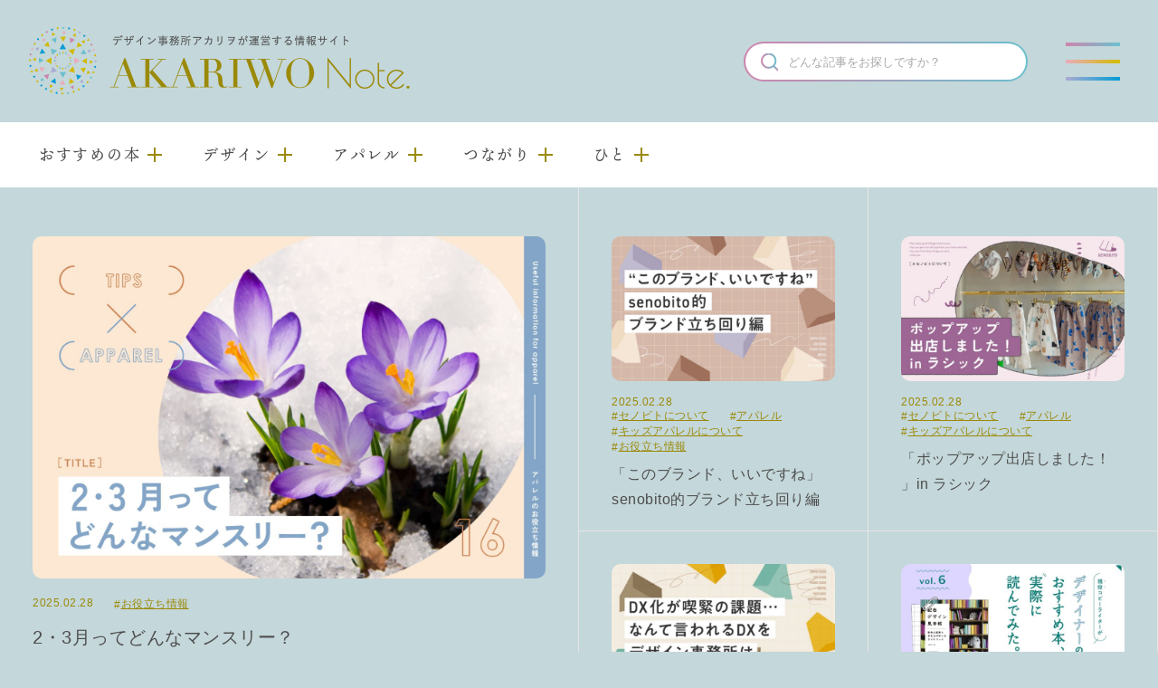

--- FILE ---
content_type: text/html; charset=UTF-8
request_url: https://akariwo.com/note/page/2/
body_size: 7449
content:
<!DOCTYPE html>
<html lang="ja">

<head>
    <meta charset="UTF-8">
    <meta name="viewport" content="width=device-width, user-scalable=yes">
    
    <link rel="preload" href="https://akariwo.com/note/wp-content/themes/akariwo_note/assets/img/common/logo@2x.png" as="image">
<link rel="preload" href="https://akariwo.com/note/wp-content/themes/akariwo_note/assets/css/style.css?220913083040" as="style">    <script>
    (function(d) {
        var config = {
                kitId: 'umu3dsn',
                scriptTimeout: 3000,
                async: true
            },
            h = d.documentElement,
            t = setTimeout(function() {
                h.className = h.className.replace(/\bwf-loading\b/g, "") + " wf-inactive";
            }, config.scriptTimeout),
            tk = d.createElement("script"),
            f = false,
            s = d.getElementsByTagName("script")[0],
            a;
        h.className += " wf-loading";
        tk.src = 'https://use.typekit.net/' + config.kitId + '.js';
        tk.async = true;
        tk.onload = tk.onreadystatechange = function() {
            a = this.readyState;
            if (f || a && a != "complete" && a != "loaded") return;
            f = true;
            clearTimeout(t);
            try {
                Typekit.load(config)
            } catch (e) {}
        };
        s.parentNode.insertBefore(tk, s)
    })(document);
    </script>
    <link rel="stylesheet" href="https://akariwo.com/note/wp-content/themes/akariwo_note/assets/css/style.css?220913083040">


    <script src="https://akariwo.com/note/wp-content/themes/akariwo_note/assets/js/jquery-3.6.0.min.js" defer></script>
    <script src="https://akariwo.com/note/wp-content/themes/akariwo_note/assets/js/common.js" defer></script>
        <script src="https://akariwo.com/note/wp-content/themes/akariwo_note/assets/js/swiper.min.js" defer></script>
    <script src="https://akariwo.com/note/wp-content/themes/akariwo_note/assets/js/top.js" defer></script>
    
    <meta name='robots' content='index, follow, max-image-preview:large, max-snippet:-1, max-video-preview:-1' />

	<!-- This site is optimized with the Yoast SEO plugin v19.6.1 - https://yoast.com/wordpress/plugins/seo/ -->
	<title>デザイン事務所アカリヲが運営する情報サイト AKARIWO Note.</title>
	<meta name="description" content="「AKARIWO Note.」は名古屋にあるデザイン事務所アカリヲが運営する情報発信サイトです。デザイン事務所アカリヲはWEBデザイン、グラフィックデザイン、ライティング、アパレル事業などを行っており、クリエイターとしての視点から情報をお届けします。" />
	<link rel="canonical" href="https://akariwo.com/note/page/2/" />
	<link rel="prev" href="https://akariwo.com/note/" />
	<link rel="next" href="https://akariwo.com/note/page/3/" />
	<meta property="og:locale" content="ja_JP" />
	<meta property="og:type" content="website" />
	<meta property="og:title" content="デザイン事務所アカリヲが運営する情報サイト AKARIWO Note." />
	<meta property="og:description" content="デザイン事務所アカリヲが運営する情報サイト AKARIWO Note." />
	<meta property="og:url" content="https://akariwo.com/note/" />
	<meta property="og:site_name" content="デザイン事務所アカリヲが運営する情報サイト AKARIWO Note." />
	<meta property="og:image" content="https://akariwo.com/note/wp-content/uploads/2022/08/siteimage_v2.png" />
	<meta property="og:image:width" content="1200" />
	<meta property="og:image:height" content="630" />
	<meta property="og:image:type" content="image/png" />
	<meta name="twitter:card" content="summary" />
	<script type="application/ld+json" class="yoast-schema-graph">{"@context":"https://schema.org","@graph":[{"@type":"CollectionPage","@id":"https://akariwo.com/note/","url":"https://akariwo.com/note/page/2/","name":"デザイン事務所アカリヲが運営する情報サイト AKARIWO Note.","isPartOf":{"@id":"https://akariwo.com/note/#website"},"about":{"@id":"https://akariwo.com/note/#organization"},"description":"「AKARIWO Note.」は名古屋にあるデザイン事務所アカリヲが運営する情報発信サイトです。デザイン事務所アカリヲはWEBデザイン、グラフィックデザイン、ライティング、アパレル事業などを行っており、クリエイターとしての視点から情報をお届けします。","breadcrumb":{"@id":"https://akariwo.com/note/page/2/#breadcrumb"},"inLanguage":"ja"},{"@type":"BreadcrumbList","@id":"https://akariwo.com/note/page/2/#breadcrumb","itemListElement":[{"@type":"ListItem","position":1,"name":""}]},{"@type":"WebSite","@id":"https://akariwo.com/note/#website","url":"https://akariwo.com/note/","name":"デザイン事務所アカリヲが運営する情報サイト AKARIWO Note.","description":"デザイン事務所アカリヲが運営する情報サイト AKARIWO Note.","publisher":{"@id":"https://akariwo.com/note/#organization"},"potentialAction":[{"@type":"SearchAction","target":{"@type":"EntryPoint","urlTemplate":"https://akariwo.com/note/?s={search_term_string}"},"query-input":"required name=search_term_string"}],"inLanguage":"ja"},{"@type":"Organization","@id":"https://akariwo.com/note/#organization","name":"デザイン事務所　アカリヲ","url":"https://akariwo.com/note/","sameAs":[],"logo":{"@type":"ImageObject","inLanguage":"ja","@id":"https://akariwo.com/note/#/schema/logo/image/","url":"https://akariwo.com/note/wp-content/uploads/2022/08/logo_03.png","contentUrl":"https://akariwo.com/note/wp-content/uploads/2022/08/logo_03.png","width":442,"height":98,"caption":"デザイン事務所　アカリヲ"},"image":{"@id":"https://akariwo.com/note/#/schema/logo/image/"}}]}</script>
	<!-- / Yoast SEO plugin. -->


<style id='wp-img-auto-sizes-contain-inline-css' type='text/css'>
img:is([sizes=auto i],[sizes^="auto," i]){contain-intrinsic-size:3000px 1500px}
/*# sourceURL=wp-img-auto-sizes-contain-inline-css */
</style>
<style id='classic-theme-styles-inline-css' type='text/css'>
/*! This file is auto-generated */
.wp-block-button__link{color:#fff;background-color:#32373c;border-radius:9999px;box-shadow:none;text-decoration:none;padding:calc(.667em + 2px) calc(1.333em + 2px);font-size:1.125em}.wp-block-file__button{background:#32373c;color:#fff;text-decoration:none}
/*# sourceURL=/wp-includes/css/classic-themes.min.css */
</style>
<link rel="https://api.w.org/" href="https://akariwo.com/note/wp-json/" /><link rel="icon" href="https://akariwo.com/note/wp-content/uploads/2022/08/cropped-favicon-32x32.png" sizes="32x32" />
<link rel="icon" href="https://akariwo.com/note/wp-content/uploads/2022/08/cropped-favicon-192x192.png" sizes="192x192" />
<link rel="apple-touch-icon" href="https://akariwo.com/note/wp-content/uploads/2022/08/cropped-favicon-180x180.png" />
<meta name="msapplication-TileImage" content="https://akariwo.com/note/wp-content/uploads/2022/08/cropped-favicon-270x270.png" />

    <!-- Google tag (gtag.js) -->
    <script async src="https://www.googletagmanager.com/gtag/js?id=G-HQXG3QQKKH"></script>
    <script>
    window.dataLayer = window.dataLayer || [];

    function gtag() {
        dataLayer.push(arguments);
    }
    gtag('js', new Date());

    gtag('config', 'G-HQXG3QQKKH');
    gtag('config', 'UA-110400068-1');
    </script>
</head>

<body class="home blog paged paged-2 wp-theme-akariwo_note front-page">

    <div class="wrapper" id="page-top">

<header class="l-header st-header" id="header">
    <div class="st-header__content">
        <div class="st-header__logoWrap">
            <div class="c-logo img">
                <a href="https://akariwo.com/note/">
                    <h1>
                        <img src="https://akariwo.com/note/wp-content/themes/akariwo_note/assets/img/common/logo@2x.png" alt="デザイン事務所アカリヲが運営する情報サイト AKARIWO Note." width="421" height="75">
                    </h1>
                </a>
            </div>
        </div>

        <nav class="st-header__nav" id="g-nav">
            <div class="st-header__logoWrap--sp">
                <div class="st-header__logoWrap">
                    <div class="c-logo img">
                        <a href="https://akariwo.com/note/">
                            <img src="https://akariwo.com/note/wp-content/themes/akariwo_note/assets/img/common/logo@2x.png" alt="デザイン事務所アカリヲが運営する情報サイト AKARIWO Note." width="421" height="75">
                        </a>
                    </div>
                </div>
            </div>
            <div class="inner">
                <ul class="st-header__globalNav">
                    <!-- 親ターム -->
<li class="st-header__megamenu">
    <button class="st-header__globalNav__parent">
        <span class="st-header__globalNav__parent__txt min">おすすめの本</span>
    </button>
    <div class="st-header__globalNav__child">
        <div class="child__item">
            <a href="https://akariwo.com/note/category/category-375/">おすすめの本すべて</a>
        </div>
        <!-- 子ターム -->
            </div>
</li>
<li class="st-header__megamenu">
    <button class="st-header__globalNav__parent">
        <span class="st-header__globalNav__parent__txt min">デザイン</span>
    </button>
    <div class="st-header__globalNav__child">
        <div class="child__item">
            <a href="https://akariwo.com/note/category/design/">デザインすべて</a>
        </div>
        <!-- 子ターム -->
                        <div class="child__item">
            <a href="https://akariwo.com/note/category/design/about-akariwos-design/">アカリヲのデザインについて</a>
        </div>
                <div class="child__item">
            <a href="https://akariwo.com/note/category/design/about-the-designers/">デザイナーについて</a>
        </div>
                <div class="child__item">
            <a href="https://akariwo.com/note/category/design/design-information/">お役立ち情報</a>
        </div>
                <div class="child__item">
            <a href="https://akariwo.com/note/category/design/design-recruitment/">採用について</a>
        </div>
                    </div>
</li>
<li class="st-header__megamenu">
    <button class="st-header__globalNav__parent">
        <span class="st-header__globalNav__parent__txt min">アパレル</span>
    </button>
    <div class="st-header__globalNav__child">
        <div class="child__item">
            <a href="https://akariwo.com/note/category/apparel/">アパレルすべて</a>
        </div>
        <!-- 子ターム -->
                        <div class="child__item">
            <a href="https://akariwo.com/note/category/apparel/about-senobito/">セノビトについて</a>
        </div>
                <div class="child__item">
            <a href="https://akariwo.com/note/category/apparel/about-kids-apparel/">キッズアパレルについて</a>
        </div>
                <div class="child__item">
            <a href="https://akariwo.com/note/category/apparel/apparel-information/">お役立ち情報</a>
        </div>
                    </div>
</li>
<li class="st-header__megamenu">
    <button class="st-header__globalNav__parent">
        <span class="st-header__globalNav__parent__txt min">つながり</span>
    </button>
    <div class="st-header__globalNav__child">
        <div class="child__item">
            <a href="https://akariwo.com/note/category/relationship/">つながりすべて</a>
        </div>
        <!-- 子ターム -->
                        <div class="child__item">
            <a href="https://akariwo.com/note/category/relationship/conversation/">対談</a>
        </div>
                <div class="child__item">
            <a href="https://akariwo.com/note/category/relationship/about-us/">会社紹介</a>
        </div>
                <div class="child__item">
            <a href="https://akariwo.com/note/category/relationship/pick-up-people/">ピックアップピープル</a>
        </div>
                    </div>
</li>
<li class="st-header__megamenu">
    <button class="st-header__globalNav__parent">
        <span class="st-header__globalNav__parent__txt min">ひと</span>
    </button>
    <div class="st-header__globalNav__child">
        <div class="child__item">
            <a href="https://akariwo.com/note/category/person/">ひとすべて</a>
        </div>
        <!-- 子ターム -->
                        <div class="child__item">
            <a href="https://akariwo.com/note/category/person/kawase/">yoshika kawase</a>
        </div>
                <div class="child__item">
            <a href="https://akariwo.com/note/category/person/akutsu/">hotaru akutsu</a>
        </div>
                <div class="child__item">
            <a href="https://akariwo.com/note/category/person/maeda/">seiko maeda</a>
        </div>
                <div class="child__item">
            <a href="https://akariwo.com/note/category/person/inoue/">asami inoue</a>
        </div>
                <div class="child__item">
            <a href="https://akariwo.com/note/category/person/itakura/">minami itakura</a>
        </div>
                <div class="child__item">
            <a href="https://akariwo.com/note/category/person/ogasahara/">yuino ogasahara</a>
        </div>
                <div class="child__item">
            <a href="https://akariwo.com/note/category/person/aoi-matsumoto/">aoi matsumoto</a>
        </div>
                <div class="child__item">
            <a href="https://akariwo.com/note/category/person/yasuda/">kie yasuda</a>
        </div>
                <div class="child__item">
            <a href="https://akariwo.com/note/category/person/morita/">haruna morita</a>
        </div>
                <div class="child__item">
            <a href="https://akariwo.com/note/category/person/kobayashi/">masayuki kobayashi</a>
        </div>
                    </div>
</li>
                </ul>
                <div class="st-header__search st-header__search--sp">
                    <form role="search" method="get" class="searchform" action="https://akariwo.com/note/">
    <div class="search__bg">
        <input type="submit" class="searchsubmit" value="送信">
        <input type="text" value="" name="s" class="search__input" placeholder="どんな記事をお探しですか？">
    </div>
</form>                </div>
                <div class="st-header__nav__bottom">
                    <div class="st-header__links">
                        <ul class="c-links">
    <li class="links__item">
        <a href="https://akariwo.com/note/about/">
            <span class="en">About</span>
            <span class="ja">このサイトについて</span>
        </a>
    </li>
    <li class="links__item">
        <a href="https://akariwo.com/" target="_blank" rel="noopener noreferrer">
            <span class="en">Company</span>
            <span class="ja">運営会社 <img src="https://akariwo.com/note/wp-content/themes/akariwo_note/assets/img/common/icn_link.svg" alt="" width="12" height="12" loading="lazy"></span>
        </a>
    </li>
</ul>                    </div>
                    <div class="st-header__contact">
                        <ul class="c-contact">
    <li class="contact__item img">
        <a href="https://akariwo.com/contact" target="_blank" rel="noopener noreferrer"><img src="https://akariwo.com/note/wp-content/themes/akariwo_note/assets/img/common/icn_mail.svg" alt="お問い合わせ" width="31" height="21" loading="lazy"></a>
    </li>
    <li class="contact__item img">
        <a href="https://www.instagram.com/akariwo.note" target="_blank" rel="noopener noreferrer"><img src="https://akariwo.com/note/wp-content/themes/akariwo_note/assets/img/common/icn_instagram.svg" alt="Instagram" width="26" height="26" loading="lazy"></a>
    </li>
    <li class="contact__item img">
        <a href="https://www.facebook.com/designoffice.akariwo/" target="_blank" rel="noopener noreferrer"><img src="https://akariwo.com/note/wp-content/themes/akariwo_note/assets/img/common/icn_facebook.svg" alt="Facebook" width="14" height="26" loading="lazy"></a>
    </li>
</ul>                    </div>
                </div>
            </div>
        </nav>

        <div class="st-header__search pc">
            <form role="search" method="get" class="searchform" action="https://akariwo.com/note/">
    <div class="search__bg">
        <input type="submit" class="searchsubmit" value="送信">
        <input type="text" value="" name="s" class="search__input" placeholder="どんな記事をお探しですか？">
    </div>
</form>        </div>


        <div id="sp-btn" class="st-header__spBtn">
            <button id="sp-btn-a" class="st-header__spBtnLink">
                <span></span>
                <span></span>
                <span></span>
            </button>
        </div>
    </div>


    <div class="st-header__category">
        <ul class="st-header__globalNav">
            <!-- 親ターム -->
<li class="st-header__megamenu">
    <button class="st-header__globalNav__parent">
        <span class="st-header__globalNav__parent__txt min">おすすめの本</span>
    </button>
    <div class="st-header__globalNav__child">
        <div class="child__item">
            <a href="https://akariwo.com/note/category/category-375/">おすすめの本すべて</a>
        </div>
        <!-- 子ターム -->
            </div>
</li>
<li class="st-header__megamenu">
    <button class="st-header__globalNav__parent">
        <span class="st-header__globalNav__parent__txt min">デザイン</span>
    </button>
    <div class="st-header__globalNav__child">
        <div class="child__item">
            <a href="https://akariwo.com/note/category/design/">デザインすべて</a>
        </div>
        <!-- 子ターム -->
                        <div class="child__item">
            <a href="https://akariwo.com/note/category/design/about-akariwos-design/">アカリヲのデザインについて</a>
        </div>
                <div class="child__item">
            <a href="https://akariwo.com/note/category/design/about-the-designers/">デザイナーについて</a>
        </div>
                <div class="child__item">
            <a href="https://akariwo.com/note/category/design/design-information/">お役立ち情報</a>
        </div>
                <div class="child__item">
            <a href="https://akariwo.com/note/category/design/design-recruitment/">採用について</a>
        </div>
                    </div>
</li>
<li class="st-header__megamenu">
    <button class="st-header__globalNav__parent">
        <span class="st-header__globalNav__parent__txt min">アパレル</span>
    </button>
    <div class="st-header__globalNav__child">
        <div class="child__item">
            <a href="https://akariwo.com/note/category/apparel/">アパレルすべて</a>
        </div>
        <!-- 子ターム -->
                        <div class="child__item">
            <a href="https://akariwo.com/note/category/apparel/about-senobito/">セノビトについて</a>
        </div>
                <div class="child__item">
            <a href="https://akariwo.com/note/category/apparel/about-kids-apparel/">キッズアパレルについて</a>
        </div>
                <div class="child__item">
            <a href="https://akariwo.com/note/category/apparel/apparel-information/">お役立ち情報</a>
        </div>
                    </div>
</li>
<li class="st-header__megamenu">
    <button class="st-header__globalNav__parent">
        <span class="st-header__globalNav__parent__txt min">つながり</span>
    </button>
    <div class="st-header__globalNav__child">
        <div class="child__item">
            <a href="https://akariwo.com/note/category/relationship/">つながりすべて</a>
        </div>
        <!-- 子ターム -->
                        <div class="child__item">
            <a href="https://akariwo.com/note/category/relationship/conversation/">対談</a>
        </div>
                <div class="child__item">
            <a href="https://akariwo.com/note/category/relationship/about-us/">会社紹介</a>
        </div>
                <div class="child__item">
            <a href="https://akariwo.com/note/category/relationship/pick-up-people/">ピックアップピープル</a>
        </div>
                    </div>
</li>
<li class="st-header__megamenu">
    <button class="st-header__globalNav__parent">
        <span class="st-header__globalNav__parent__txt min">ひと</span>
    </button>
    <div class="st-header__globalNav__child">
        <div class="child__item">
            <a href="https://akariwo.com/note/category/person/">ひとすべて</a>
        </div>
        <!-- 子ターム -->
                        <div class="child__item">
            <a href="https://akariwo.com/note/category/person/kawase/">yoshika kawase</a>
        </div>
                <div class="child__item">
            <a href="https://akariwo.com/note/category/person/akutsu/">hotaru akutsu</a>
        </div>
                <div class="child__item">
            <a href="https://akariwo.com/note/category/person/maeda/">seiko maeda</a>
        </div>
                <div class="child__item">
            <a href="https://akariwo.com/note/category/person/inoue/">asami inoue</a>
        </div>
                <div class="child__item">
            <a href="https://akariwo.com/note/category/person/itakura/">minami itakura</a>
        </div>
                <div class="child__item">
            <a href="https://akariwo.com/note/category/person/ogasahara/">yuino ogasahara</a>
        </div>
                <div class="child__item">
            <a href="https://akariwo.com/note/category/person/aoi-matsumoto/">aoi matsumoto</a>
        </div>
                <div class="child__item">
            <a href="https://akariwo.com/note/category/person/yasuda/">kie yasuda</a>
        </div>
                <div class="child__item">
            <a href="https://akariwo.com/note/category/person/morita/">haruna morita</a>
        </div>
                <div class="child__item">
            <a href="https://akariwo.com/note/category/person/kobayashi/">masayuki kobayashi</a>
        </div>
                    </div>
</li>
        </ul>
    </div>
</header><!-- /.st-header -->

<div id="top" class="l-contents">
            

            

    <section class="secArchive">
                        

        
        <div class="c-art__list">

                                                <div class="c-art post-1">
                <div class="c-art__thumb img">
                    <a href="https://akariwo.com/note/post-2419/">
                                                                        <img width="1430" height="954" src="https://akariwo.com/note/wp-content/uploads/2025/02/e84e2da6de1ddf5e056ab52800c2faab-1430x954.jpg" class="attachment-thumb_l size-thumb_l wp-post-image" alt="2・3月ってどんなマンスリー？" loading="eager" decoding="async" fetchpriority="high" srcset="https://akariwo.com/note/wp-content/uploads/2025/02/e84e2da6de1ddf5e056ab52800c2faab-1430x954.jpg 1430w, https://akariwo.com/note/wp-content/uploads/2025/02/e84e2da6de1ddf5e056ab52800c2faab-300x200.jpg 300w, https://akariwo.com/note/wp-content/uploads/2025/02/e84e2da6de1ddf5e056ab52800c2faab-1024x683.jpg 1024w, https://akariwo.com/note/wp-content/uploads/2025/02/e84e2da6de1ddf5e056ab52800c2faab-768x512.jpg 768w, https://akariwo.com/note/wp-content/uploads/2025/02/e84e2da6de1ddf5e056ab52800c2faab-1536x1025.jpg 1536w, https://akariwo.com/note/wp-content/uploads/2025/02/e84e2da6de1ddf5e056ab52800c2faab-2048x1366.jpg 2048w" sizes="(max-width: 1430px) 100vw, 1430px" />                                                                    </a>
                </div>
                <div class="c-art__meta">
                    <p class="c-date">2025.02.28</p>
                    <ul class="c-category"><li class="c-category__item">#<a href="https://akariwo.com/note/category/apparel/apparel-information/">お役立ち情報</a></li></ul>                </div>
                <p class="c-art__ttl"><a href="https://akariwo.com/note/post-2419/">2・3月ってどんなマンスリー？</a></p>
            </div>

                                    <div class="c-art post-2">
                <div class="c-art__thumb img">
                    <a href="https://akariwo.com/note/post-2409/">
                                                                        <img width="628" height="408" src="https://akariwo.com/note/wp-content/uploads/2025/02/tanpatu_senobito-1-628x408.jpg" class="attachment-thumb_s size-thumb_s wp-post-image" alt="「このブランド、いいですね」senobito的ブランド立ち回り編" loading="eager" decoding="async" />                                                                    </a>
                </div>
                <div class="c-art__meta">
                    <p class="c-date">2025.02.28</p>
                    <ul class="c-category"><li class="c-category__item">#<a href="https://akariwo.com/note/category/apparel/about-senobito/">セノビトについて</a></li><li class="c-category__item">#<a href="https://akariwo.com/note/category/apparel/">アパレル</a></li><li class="c-category__item">#<a href="https://akariwo.com/note/category/apparel/about-kids-apparel/">キッズアパレルについて</a></li><li class="c-category__item">#<a href="https://akariwo.com/note/category/apparel/apparel-information/">お役立ち情報</a></li></ul>                </div>
                <p class="c-art__ttl"><a href="https://akariwo.com/note/post-2409/">「このブランド、いいですね」senobito的ブランド立ち回り編</a></p>
            </div>

                                    <div class="c-art post-3">
                <div class="c-art__thumb img">
                    <a href="https://akariwo.com/note/post-2404/">
                                                                        <img width="628" height="408" src="https://akariwo.com/note/wp-content/uploads/2025/02/f7a8cb2e15df9a6367c074ac2a1792c7-628x408.jpg" class="attachment-thumb_s size-thumb_s wp-post-image" alt="「ポップアップ出店しました！ 」in ラシック" loading="eager" decoding="async" />                                                                    </a>
                </div>
                <div class="c-art__meta">
                    <p class="c-date">2025.02.28</p>
                    <ul class="c-category"><li class="c-category__item">#<a href="https://akariwo.com/note/category/apparel/about-senobito/">セノビトについて</a></li><li class="c-category__item">#<a href="https://akariwo.com/note/category/apparel/">アパレル</a></li><li class="c-category__item">#<a href="https://akariwo.com/note/category/apparel/about-kids-apparel/">キッズアパレルについて</a></li></ul>                </div>
                <p class="c-art__ttl"><a href="https://akariwo.com/note/post-2404/">「ポップアップ出店しました！ 」in ラシック</a></p>
            </div>

                                    <div class="c-art post-4">
                <div class="c-art__thumb img">
                    <a href="https://akariwo.com/note/post-2402/">
                                                                        <img width="628" height="408" src="https://akariwo.com/note/wp-content/uploads/2025/02/tanpatu_design-628x408.jpg" class="attachment-thumb_s size-thumb_s wp-post-image" alt="DX化が喫緊の課題…なんて言われるDXをデザイン事務所はどう考えるか" loading="eager" decoding="async" />                                                                    </a>
                </div>
                <div class="c-art__meta">
                    <p class="c-date">2025.02.28</p>
                    <ul class="c-category"><li class="c-category__item">#<a href="https://akariwo.com/note/category/design/">デザイン</a></li><li class="c-category__item">#<a href="https://akariwo.com/note/category/design/about-akariwos-design/">アカリヲのデザインについて</a></li><li class="c-category__item">#<a href="https://akariwo.com/note/category/design/design-information/">お役立ち情報</a></li></ul>                </div>
                <p class="c-art__ttl"><a href="https://akariwo.com/note/post-2402/">DX化が喫緊の課題…なんて言われるDXをデザイン事務所はどう考えるか</a></p>
            </div>

                                    <div class="c-art post-5">
                <div class="c-art__thumb img">
                    <a href="https://akariwo.com/note/post-2400/">
                                                                        <img width="628" height="408" src="https://akariwo.com/note/wp-content/uploads/2025/02/93c681bdb0e451fbd1a0d0f6e4b0e151-1-628x408.jpg" class="attachment-thumb_s size-thumb_s wp-post-image" alt="デザイナーがおすすめしていた本、実際に読んでみた。 vol.6" loading="eager" decoding="async" />                                                                    </a>
                </div>
                <div class="c-art__meta">
                    <p class="c-date">2025.02.28</p>
                    <ul class="c-category"><li class="c-category__item">#<a href="https://akariwo.com/note/category/design/">デザイン</a></li><li class="c-category__item">#<a href="https://akariwo.com/note/category/design/design-information/">お役立ち情報</a></li></ul>                </div>
                <p class="c-art__ttl"><a href="https://akariwo.com/note/post-2400/">デザイナーがおすすめしていた本、実際に読んでみた。 vol.6</a></p>
            </div>

                                    <div class="c-art post-6">
                <div class="c-art__thumb img">
                    <a href="https://akariwo.com/note/post-2391/">
                                                                        <img width="628" height="408" src="https://akariwo.com/note/wp-content/uploads/2025/02/148416979864c555a4ebaf2c8f43b2bc-628x408.jpg" class="attachment-thumb_s size-thumb_s wp-post-image" alt="アカリヲがリクルートサイトの必要性をお教えします！ vol.2" loading="lazy" decoding="async" />                                                                    </a>
                </div>
                <div class="c-art__meta">
                    <p class="c-date">2025.02.28</p>
                    <ul class="c-category"><li class="c-category__item">#<a href="https://akariwo.com/note/category/design/">デザイン</a></li><li class="c-category__item">#<a href="https://akariwo.com/note/category/design/design-information/">お役立ち情報</a></li><li class="c-category__item">#<a href="https://akariwo.com/note/category/design/design-recruitment/">採用について</a></li></ul>                </div>
                <p class="c-art__ttl"><a href="https://akariwo.com/note/post-2391/">アカリヲがリクルートサイトの必要性をお教えします！ vol.2</a></p>
            </div>

                                    <div class="c-art post-7">
                <div class="c-art__thumb img">
                    <a href="https://akariwo.com/note/post-2381/">
                                                                        <img width="628" height="408" src="https://akariwo.com/note/wp-content/uploads/2024/12/oyakudachi_apparel-1-628x408.jpg" class="attachment-thumb_s size-thumb_s wp-post-image" alt="1月ってどんなマンスリー？" loading="lazy" decoding="async" />                                                                    </a>
                </div>
                <div class="c-art__meta">
                    <p class="c-date">2024.12.27</p>
                    <ul class="c-category"><li class="c-category__item">#<a href="https://akariwo.com/note/category/apparel/apparel-information/">お役立ち情報</a></li></ul>                </div>
                <p class="c-art__ttl"><a href="https://akariwo.com/note/post-2381/">1月ってどんなマンスリー？</a></p>
            </div>

                                    <div class="c-art post-8">
                <div class="c-art__thumb img">
                    <a href="https://akariwo.com/note/post-2369/">
                                                                        <img width="628" height="408" src="https://akariwo.com/note/wp-content/uploads/2024/12/98f5636ea778b9f468d4f9c39bb9a04a-628x408.jpg" class="attachment-thumb_s size-thumb_s wp-post-image" alt="【予算10,000円】SENOBITO発、喜ばれる出産祝いのおすすめ！" loading="lazy" decoding="async" />                                                                    </a>
                </div>
                <div class="c-art__meta">
                    <p class="c-date">2024.12.27</p>
                    <ul class="c-category"><li class="c-category__item">#<a href="https://akariwo.com/note/category/apparel/about-senobito/">セノビトについて</a></li><li class="c-category__item">#<a href="https://akariwo.com/note/category/apparel/about-kids-apparel/">キッズアパレルについて</a></li><li class="c-category__item">#<a href="https://akariwo.com/note/category/apparel/">アパレル</a></li></ul>                </div>
                <p class="c-art__ttl"><a href="https://akariwo.com/note/post-2369/">【予算10,000円】SENOBITO発、喜ばれる出産祝いのおすすめ！</a></p>
            </div>

                                    <div class="c-art post-9">
                <div class="c-art__thumb img">
                    <a href="https://akariwo.com/note/post-2356/">
                                                                        <img width="628" height="408" src="https://akariwo.com/note/wp-content/uploads/2024/12/episode-628x408.jpg" class="attachment-thumb_s size-thumb_s wp-post-image" alt="親子の「おや、子!? 」エピソード集 番外編　〜1年でどれだけ子どもは成長するのか？〜" loading="lazy" decoding="async" />                                                                    </a>
                </div>
                <div class="c-art__meta">
                    <p class="c-date">2024.12.27</p>
                    <ul class="c-category"></ul>                </div>
                <p class="c-art__ttl"><a href="https://akariwo.com/note/post-2356/">親子の「おや、子!? 」エピソード集 番外編　〜1年でどれだけ子どもは成長するのか？〜</a></p>
            </div>

                                    <div class="c-art post-10">
                <div class="c-art__thumb img">
                    <a href="https://akariwo.com/note/post-2350/">
                                                                        <img width="1430" height="954" src="https://akariwo.com/note/wp-content/uploads/2024/12/design.jpg" class="attachment-thumb_l size-thumb_l wp-post-image" alt="そのお困りごと、アカリヲのデザインで解決できます！" loading="lazy" decoding="async" srcset="https://akariwo.com/note/wp-content/uploads/2024/12/design.jpg 1430w, https://akariwo.com/note/wp-content/uploads/2024/12/design-300x200.jpg 300w, https://akariwo.com/note/wp-content/uploads/2024/12/design-1024x683.jpg 1024w, https://akariwo.com/note/wp-content/uploads/2024/12/design-768x512.jpg 768w" sizes="auto, (max-width: 1430px) 100vw, 1430px" />                                                                    </a>
                </div>
                <div class="c-art__meta">
                    <p class="c-date">2024.12.27</p>
                    <ul class="c-category"><li class="c-category__item">#<a href="https://akariwo.com/note/category/design/">デザイン</a></li><li class="c-category__item">#<a href="https://akariwo.com/note/category/design/about-akariwos-design/">アカリヲのデザインについて</a></li><li class="c-category__item">#<a href="https://akariwo.com/note/category/design/about-the-designers/">デザイナーについて</a></li><li class="c-category__item">#<a href="https://akariwo.com/note/category/design/design-information/">お役立ち情報</a></li></ul>                </div>
                <p class="c-art__ttl"><a href="https://akariwo.com/note/post-2350/">そのお困りごと、アカリヲのデザインで解決できます！</a></p>
            </div>

                                    <div class="c-art post-11">
                <div class="c-art__thumb img">
                    <a href="https://akariwo.com/note/post-2345/">
                                                                        <img width="1430" height="954" src="https://akariwo.com/note/wp-content/uploads/2024/12/creator-book_Jo-2.jpg" class="attachment-thumb_l size-thumb_l wp-post-image" alt="デザイナーがおすすめしていた本、実際に読んでみた。 vol.5" loading="lazy" decoding="async" srcset="https://akariwo.com/note/wp-content/uploads/2024/12/creator-book_Jo-2.jpg 1430w, https://akariwo.com/note/wp-content/uploads/2024/12/creator-book_Jo-2-300x200.jpg 300w, https://akariwo.com/note/wp-content/uploads/2024/12/creator-book_Jo-2-1024x683.jpg 1024w, https://akariwo.com/note/wp-content/uploads/2024/12/creator-book_Jo-2-768x512.jpg 768w" sizes="auto, (max-width: 1430px) 100vw, 1430px" />                                                                    </a>
                </div>
                <div class="c-art__meta">
                    <p class="c-date">2024.12.27</p>
                    <ul class="c-category"><li class="c-category__item">#<a href="https://akariwo.com/note/category/design/">デザイン</a></li><li class="c-category__item">#<a href="https://akariwo.com/note/category/design/about-akariwos-design/">アカリヲのデザインについて</a></li><li class="c-category__item">#<a href="https://akariwo.com/note/category/design/about-the-designers/">デザイナーについて</a></li><li class="c-category__item">#<a href="https://akariwo.com/note/category/design/design-information/">お役立ち情報</a></li></ul>                </div>
                <p class="c-art__ttl"><a href="https://akariwo.com/note/post-2345/">デザイナーがおすすめしていた本、実際に読んでみた。 vol.5</a></p>
            </div>

                                    <div class="c-art post-12">
                <div class="c-art__thumb img">
                    <a href="https://akariwo.com/note/post-2337/">
                                                                        <img width="628" height="408" src="https://akariwo.com/note/wp-content/uploads/2024/12/oyakudachi_design-1-628x408.jpg" class="attachment-thumb_s size-thumb_s wp-post-image" alt="アカリヲがリクルートサイトの必要性をお教えします！" loading="lazy" decoding="async" />                                                                    </a>
                </div>
                <div class="c-art__meta">
                    <p class="c-date">2024.12.27</p>
                    <ul class="c-category"><li class="c-category__item">#<a href="https://akariwo.com/note/category/design/">デザイン</a></li><li class="c-category__item">#<a href="https://akariwo.com/note/category/design/about-akariwos-design/">アカリヲのデザインについて</a></li><li class="c-category__item">#<a href="https://akariwo.com/note/category/design/design-information/">お役立ち情報</a></li></ul>                </div>
                <p class="c-art__ttl"><a href="https://akariwo.com/note/post-2337/">アカリヲがリクルートサイトの必要性をお教えします！</a></p>
            </div>

                                    <div class="c-art post-13">
                <div class="c-art__thumb img">
                    <a href="https://akariwo.com/note/post-2333/">
                                                                        <img width="628" height="408" src="https://akariwo.com/note/wp-content/uploads/2024/12/oyakudachi_apparel-628x408.jpg" class="attachment-thumb_s size-thumb_s wp-post-image" alt="12月ってどんなマンスリー？" loading="lazy" decoding="async" />                                                                    </a>
                </div>
                <div class="c-art__meta">
                    <p class="c-date">2024.12.16</p>
                    <ul class="c-category"><li class="c-category__item">#<a href="https://akariwo.com/note/category/apparel/">アパレル</a></li><li class="c-category__item">#<a href="https://akariwo.com/note/category/apparel/apparel-information/">お役立ち情報</a></li></ul>                </div>
                <p class="c-art__ttl"><a href="https://akariwo.com/note/post-2333/">12月ってどんなマンスリー？</a></p>
            </div>

                                    <div class="c-art post-14">
                <div class="c-art__thumb img">
                    <a href="https://akariwo.com/note/post-2326/">
                                                                        <img width="628" height="408" src="https://akariwo.com/note/wp-content/uploads/2024/12/aboutsenobito-628x408.jpg" class="attachment-thumb_s size-thumb_s wp-post-image" alt="月齢カードを使っての撮影は、SENOBITOコーデでどうでしょう？" loading="lazy" decoding="async" />                                                                    </a>
                </div>
                <div class="c-art__meta">
                    <p class="c-date">2024.12.13</p>
                    <ul class="c-category"><li class="c-category__item">#<a href="https://akariwo.com/note/category/apparel/about-senobito/">セノビトについて</a></li><li class="c-category__item">#<a href="https://akariwo.com/note/category/apparel/">アパレル</a></li></ul>                </div>
                <p class="c-art__ttl"><a href="https://akariwo.com/note/post-2326/">月齢カードを使っての撮影は、SENOBITOコーデでどうでしょう？</a></p>
            </div>

                                    <div class="c-art post-15">
                <div class="c-art__thumb img">
                    <a href="https://akariwo.com/note/post-2316/">
                                                                        <img width="628" height="408" src="https://akariwo.com/note/wp-content/uploads/2024/12/senobitoshohin-628x408.jpg" class="attachment-thumb_s size-thumb_s wp-post-image" alt="コラボ柄が新登場！ SENOBITO × ネイルサロンULL" loading="lazy" decoding="async" />                                                                    </a>
                </div>
                <div class="c-art__meta">
                    <p class="c-date">2024.12.13</p>
                    <ul class="c-category"><li class="c-category__item">#<a href="https://akariwo.com/note/category/apparel/about-senobito/">セノビトについて</a></li><li class="c-category__item">#<a href="https://akariwo.com/note/category/apparel/">アパレル</a></li></ul>                </div>
                <p class="c-art__ttl"><a href="https://akariwo.com/note/post-2316/">コラボ柄が新登場！ SENOBITO × ネイルサロンULL</a></p>
            </div>

                                </div>
    </section>


    <div class='wp-pagenavi' role='navigation'>
<a class="previouspostslink" rel="prev" aria-label="前のページ" href="https://akariwo.com/note/"><i class="icon icon-arrow-left"></i></a><a class="page smaller" title="ページ 1" href="https://akariwo.com/note/">1</a><span aria-current='page' class='current'>2</span><a class="page larger" title="ページ 3" href="https://akariwo.com/note/page/3/">3</a><a class="page larger" title="ページ 4" href="https://akariwo.com/note/page/4/">4</a><a class="page larger" title="ページ 5" href="https://akariwo.com/note/page/5/">5</a><span class='extend'></span><a class="larger page" title="ページ 10" href="https://akariwo.com/note/page/10/">10</a><a class="nextpostslink" rel="next" aria-label="次のページ" href="https://akariwo.com/note/page/3/"><i class="icon icon-arrow-right"></i></a>
</div>
    <section class="secTag">
    <h2 class="secTag__heading min">人気タグ</h2>
    <ul class="secTag__list">
                        <li class="secTag__item">
            <a href="https://akariwo.com/note/tag/post-30/">#アカリヲとは</a>
        </li>
                        <li class="secTag__item">
            <a href="https://akariwo.com/note/tag/post-35/">#おすすめショップ</a>
        </li>
                        <li class="secTag__item">
            <a href="https://akariwo.com/note/tag/post-28/">#デザイナー</a>
        </li>
                        <li class="secTag__item">
            <a href="https://akariwo.com/note/tag/post-27/">#デザイン</a>
        </li>
                        <li class="secTag__item">
            <a href="https://akariwo.com/note/tag/post-26/">#はじめまして</a>
        </li>
                        <li class="secTag__item">
            <a href="https://akariwo.com/note/tag/post-36/">#子連れ旅行</a>
        </li>
            </ul>
</section><!-- /secTag -->


    <div class="secBnr">
    <div class="inner">
        <ul class="secBnr__list">
                                    <li class="secBnr__item">
                <a href="https://akariwo.com/" target="_blank" rel="noopener noreferrer">
                                        <div class="secBnr__img img">
                        <img width="1045" height="429" src="https://akariwo.com/note/wp-content/uploads/2024/06/2.jpg" class="ofi" alt="" loading="lazy" decoding="async" srcset="https://akariwo.com/note/wp-content/uploads/2024/06/2.jpg 1045w, https://akariwo.com/note/wp-content/uploads/2024/06/2-300x123.jpg 300w, https://akariwo.com/note/wp-content/uploads/2024/06/2-1024x420.jpg 1024w, https://akariwo.com/note/wp-content/uploads/2024/06/2-768x315.jpg 768w" sizes="auto, (max-width: 1045px) 100vw, 1045px" />                    </div>
                                                            <p class="secBnr__txt">アカリヲマガジンを運営する、デザイン事務所アカリヲのコーポレートサイト。WEBサイト・グラフィックデザインなど<br />
</p>
                                    </a>
            </li>
                                    <li class="secBnr__item">
                <a href="https://www.senobito.com/" target="_blank" rel="noopener noreferrer">
                                        <div class="secBnr__img img">
                        <img width="2091" height="858" src="https://akariwo.com/note/wp-content/uploads/2024/06/2106akariwo_magazin.jpg" class="ofi" alt="" loading="lazy" decoding="async" srcset="https://akariwo.com/note/wp-content/uploads/2024/06/2106akariwo_magazin.jpg 2091w, https://akariwo.com/note/wp-content/uploads/2024/06/2106akariwo_magazin-300x123.jpg 300w, https://akariwo.com/note/wp-content/uploads/2024/06/2106akariwo_magazin-1024x420.jpg 1024w, https://akariwo.com/note/wp-content/uploads/2024/06/2106akariwo_magazin-768x315.jpg 768w, https://akariwo.com/note/wp-content/uploads/2024/06/2106akariwo_magazin-1536x630.jpg 1536w, https://akariwo.com/note/wp-content/uploads/2024/06/2106akariwo_magazin-2048x840.jpg 2048w" sizes="auto, (max-width: 2091px) 100vw, 2091px" />                    </div>
                                                            <p class="secBnr__txt">弊社デザイナーが制作する、オリジナルキッズアパレル&おとなアパレルのECサイト。</p>
                                    </a>
            </li>
                    </ul>
    </div><!-- /inner -->
</div><!-- /secBnr -->


    <section class="secCta">
    <div class="inner">
        <div class="secCta__box flex item-center">
            <div class="secCta__heading">
                <p class="secCta__heading__en en">Contact</p>
                <h2 class="secCta__heading__ja min">お問い合わせ</h2>
            </div>
            <p class="secCta__lead">このサイトについて、また、ホームページ制作、グラフィックデザイン、原稿制作のご相談や制作料金のご質問など、お気軽にお問い合わせください。</p>
        </div>
        <div class="btn-contact min">
            <a href="https://akariwo.com/contact" target="_blank" rel="noopener noreferrer">お問い合わせはこちら</a>
        </div>
    </div><!-- /inner -->
</section><!-- /secCta -->


</div><!-- /.l-contents #page-id-->


<footer class="st-footer">
    <div class="inner">
        <div class="st-footer__top flex item-center">
            <div class="st-footer__logoWrap">
                <div class="c-logo img">
                    <a href="https://akariwo.com/note/">
                        <img src="https://akariwo.com/note/wp-content/themes/akariwo_note/assets/img/common/logo@2x.png" alt="デザイン事務所アカリヲが運営する情報サイト AKARIWO Note." width="421" height="75" loading="lazy">
                    </a>
                </div>
            </div>
            <div class="st-footer__contact">
                <ul class="c-contact">
    <li class="contact__item img">
        <a href="https://akariwo.com/contact" target="_blank" rel="noopener noreferrer"><img src="https://akariwo.com/note/wp-content/themes/akariwo_note/assets/img/common/icn_mail.svg" alt="お問い合わせ" width="31" height="21" loading="lazy"></a>
    </li>
    <li class="contact__item img">
        <a href="https://www.instagram.com/akariwo.note" target="_blank" rel="noopener noreferrer"><img src="https://akariwo.com/note/wp-content/themes/akariwo_note/assets/img/common/icn_instagram.svg" alt="Instagram" width="26" height="26" loading="lazy"></a>
    </li>
    <li class="contact__item img">
        <a href="https://www.facebook.com/designoffice.akariwo/" target="_blank" rel="noopener noreferrer"><img src="https://akariwo.com/note/wp-content/themes/akariwo_note/assets/img/common/icn_facebook.svg" alt="Facebook" width="14" height="26" loading="lazy"></a>
    </li>
</ul>            </div>
        </div><!-- /st-footer__top -->
        <div class="st-footer__middle flex item-center">
            <div class="st-footer__links">
                <ul class="c-links">
    <li class="links__item">
        <a href="https://akariwo.com/note/about/">
            <span class="en">About</span>
            <span class="ja">このサイトについて</span>
        </a>
    </li>
    <li class="links__item">
        <a href="https://akariwo.com/" target="_blank" rel="noopener noreferrer">
            <span class="en">Company</span>
            <span class="ja">運営会社 <img src="https://akariwo.com/note/wp-content/themes/akariwo_note/assets/img/common/icn_link.svg" alt="" width="12" height="12" loading="lazy"></span>
        </a>
    </li>
</ul>            </div>
        </div>
        <div class="st-footer__bottom">
            <p class="bottom__txt">「AKARIWO Note.」は名古屋にあるデザイン事務所アカリヲが運営する情報発信サイトです。デザイン事務所アカリヲはWEBデザイン、グラフィックデザイン、ライティング、アパレル事業などを行っており、さまざまなクリエイター（WEBデザイナー、グラフィックデザイナー、ライター、ディレクター、イラストレーター、アパレル企画など）としての視点から情報をお届けします。</p>
        </div>
        <p class="st-footer__copyright min"><small>Copyright © akariwo All Rights Reserved.</small></p>

    </div><!-- /inner -->
</footer><!-- /.st-footer -->


</div><!-- /.wrapper -->


<script type="speculationrules">
{"prefetch":[{"source":"document","where":{"and":[{"href_matches":"/note/*"},{"not":{"href_matches":["/note/wp-*.php","/note/wp-admin/*","/note/wp-content/uploads/*","/note/wp-content/*","/note/wp-content/plugins/*","/note/wp-content/themes/akariwo_note/*","/note/*\\?(.+)"]}},{"not":{"selector_matches":"a[rel~=\"nofollow\"]"}},{"not":{"selector_matches":".no-prefetch, .no-prefetch a"}}]},"eagerness":"conservative"}]}
</script>
</body>

</html>

--- FILE ---
content_type: text/css
request_url: https://akariwo.com/note/wp-content/themes/akariwo_note/assets/css/style.css?220913083040
body_size: 14661
content:
@charset "UTF-8";
/**
* Foundation
* ========================== */
/*
---------------------------------------
reset
---------------------------------------
*/
* {
  word-break: normal !important;
  word-wrap: break-word;
}

html,
body,
div,
span,
applet,
object,
iframe,
h1,
h2,
h3,
h4,
h5,
h6,
p,
blockquote,
pre,
a,
abbr,
acronym,
address,
big,
cite,
code,
del,
dfn,
em,
img,
ins,
kbd,
q,
s,
samp,
small,
strike,
strong,
sub,
sup,
tt,
var,
b,
u,
i,
center,
dl,
dt,
dd,
ol,
ul,
li,
fieldset,
form,
label,
legend,
table,
caption,
tbody,
tfoot,
thead,
tr,
th,
td,
article,
aside,
canvas,
details,
embed,
figure,
figcaption,
footer,
header,
hgroup,
menu,
nav,
output,
ruby,
section,
summary,
time,
mark,
audio,
video,
button {
  margin: 0;
  padding: 0;
  vertical-align: baseline;
  font-size: 100%;
  font-style: normal;
  font-weight: normal;
  -webkit-box-sizing: border-box;
  -moz-box-sizing: border-box;
  box-sizing: border-box;
}

article,
aside,
details,
figcaption,
figure,
footer,
header,
hgroup,
menu,
nav,
section {
  display: block;
  margin: 0;
  padding: 0;
}

html {
  min-height: 100%;
  width: 100%;
  font-size: 62.5%;
}

html,
body {
  position: relative;
}

body {
  width: 100%;
  margin: 0;
  padding: 0;
}

input,
textarea {
  margin: 0;
  padding: 0;
}

input:focus,
textarea:focus,
button:focus {
  outline: 0;
}

button,
input[type="button"],
input[type="submit"] {
  -webkit-appearance: none;
  -moz-appearance: none;
  appearance: none;
  border: none;
  box-shadow: none;
  background: none;
  font-family: inherit;
  color: initial;
}

button {
  background: none;
  line-height: 2;
  cursor: pointer;
}

img {
  border: none;
}

ol,
ul {
  list-style: none;
}

table {
  width: 100%;
  border-collapse: collapse;
  border-spacing: 0;
}

table th {
  font-weight: normal;
}

caption,
th {
  text-align: left;
}

p,
dd,
li,
address {
  font-style: normal;
}

body small {
  font-size: 1.2rem;
}

figure {
  line-height: 0;
}

em {
  font-weight: inherit;
}

picture {
  display: block;
}

body {
  font-family: "游ゴシック", "游ゴシック Medium", "Yu Gothic Medium", "游ゴシック体", YuGothic, "Helvetica Neue", Arial, "Hiragino Kaku Gothic ProN", "Hiragino Sans", Meiryo, sans-serif;
  font-weight: 400;
  word-wrap: break-word;
  color: #4d4d4d;
  min-width: 375px;
  line-break: normal;
  -webkit-text-size-adjust: 100%;
  letter-spacing: 0.05em;
  background: #c4d7da;
}

@media screen and (max-width: 1024px) {
  body {
    width: 1024px;
  }
}

@media (max-width: 768px) {
  body {
    width: 100%;
  }
}

/* IE */
@media all and (-ms-high-contrast: none) {
  body {
    font-family: "游ゴシック", YuGothic, "メイリオ", Meiryo, "ヒラギノ角ゴ Pro W3", "Hiragino Kaku Gothic Pro", "ＭＳ Ｐゴシック", "MS PGothic", sans-serif;
  }
}

.wrapper {
  position: relative;
  min-width: 1020px;
  padding-top: 135px;
}

@media (max-width: 768px) {
  .wrapper {
    min-width: 0;
    padding-top: 67px;
  }
}

.l-contents {
  position: relative;
}

p {
  text-align: justify;
  overflow-wrap: break-word;
}

p,
dt,
dd,
li {
  font-size: 1.6rem;
  font-weight: 400;
}

@media (max-width: 768px) {
  p,
  dt,
  dd,
  li {
    font-size: 3.8vw;
  }
}

/*
----------------------------------------
flex
----------------------------------------
*/
.flex {
  display: -ms-flexbox;
  display: -webkit-flex;
  display: flex;
  flex-wrap: wrap;
}

@media (max-width: 768px) {
  .flex {
    display: block;
  }
}

.flex.nowrap {
  flex-wrap: nowrap;
}

.flex.reverse {
  flex-direction: row-reverse;
}

.flex.item-center {
  align-items: center;
}

.flex-column {
  display: -ms-flexbox;
  display: flex;
  flex-direction: column;
  justify-content: center;
}

@media (max-width: 768px) {
  .flex-column {
    display: block;
  }
}

/*
---------------------------------------
link
---------------------------------------
*/
a {
  font-size: inherit;
  font-weight: inherit;
  text-decoration: none;
  color: inherit;
  transition: filter 0.4s, opacity 0.4s;
}

@media (hover: hover) {
  a:hover {
    text-decoration: none;
  }
}

/*
---------------------------------------
clear
---------------------------------------
*/
.clearfix:after {
  font-size: 0;
  display: block;
  visibility: hidden;
  clear: both;
  height: 0;
  content: ".";
}

.clearfix {
  min-height: 1px;
}

* html .clearfix {
  height: 1px;
  /*\*/
  /*/
    height: auto;
    overflow: hidden;
    /**/
}

*:first-child + html .clearfix {
  zoom: 1;
}

/* IE7 */
/*
---------------------------------------
common
---------------------------------------
*/
.pc {
  display: block !important;
  margin: 0 auto;
}

@media (max-width: 768px) {
  .pc {
    display: none !important;
  }
}

.sp {
  display: none !important;
}

@media (max-width: 768px) {
  .sp {
    display: block !important;
  }
}

.inline-pc {
  display: inline-block !important;
}

@media (max-width: 768px) {
  .inline-pc {
    display: none !important;
  }
}

.inline-sp {
  display: none !important;
}

@media (max-width: 768px) {
  .inline-sp {
    display: inline-block !important;
  }
}

.inner {
  max-width: 1064px;
  margin: 0 auto;
  padding: 0 20px;
  word-wrap: break-word;
  word-break: break-all;
}

@media (max-width: 768px) {
  .inner {
    padding: 0 7%;
  }
}

span {
  font-size: inherit;
  font-weight: inherit;
}

.img {
  line-height: 0;
}

img {
  max-width: 100%;
  height: auto;
}

.en {
  font-family: Didot, "Didot LT STD", linotype-didot, "Hoefler Text", Garamond, "Calisto MT", "Times New Roman", serif;
  font-weight: 400;
  font-style: normal;
}

.min {
  font-family: ten-mincho-text, "Shippori Mincho", "游明朝体", "Yu Mincho", YuMincho, "ヒラギノ明朝 Pro", "Hiragino Mincho Pro", serif;
  font-weight: 400;
  font-style: normal;
}

.ofi {
  object-fit: cover;
  font-family: "object-fit: cover;";
  width: 100%;
  height: 100%;
}

.ofi-contain {
  object-fit: contain;
  font-family: "object-fit: contain;";
  width: 100%;
  height: 100%;
}

/*
----------------------------------------
form
----------------------------------------
*/
input[type="search"],
input[type="text"] {
  -webkit-appearance: none;
  -moz-appearance: none;
  appearance: none;
  font-size: 14px;
  border: none;
  padding: 12px 19px;
  box-sizing: border-box;
  text-align: left;
  width: 100%;
}

@media (max-width: 768px) {
  input[type="search"],
  input[type="text"] {
    padding: 14px 19px;
    font-size: 16px;
  }
}

input::-webkit-input-placeholder {
  color: #a9a9a9;
  font-size: 1.3rem;
  font-weight: normal;
  font-family: "游ゴシック", "游ゴシック Medium", "Yu Gothic Medium", "游ゴシック体", YuGothic, "Helvetica Neue", Arial, "Hiragino Kaku Gothic ProN", "Hiragino Sans", Meiryo, sans-serif;
}

@media (max-width: 768px) {
  input::-webkit-input-placeholder {
    font-size: 3.5vw;
  }
}

input:-moz-placeholder {
  color: #a9a9a9;
  font-size: 1.3rem;
  font-weight: normal;
  font-family: "游ゴシック", "游ゴシック Medium", "Yu Gothic Medium", "游ゴシック体", YuGothic, "Helvetica Neue", Arial, "Hiragino Kaku Gothic ProN", "Hiragino Sans", Meiryo, sans-serif;
}

@media (max-width: 768px) {
  input:-moz-placeholder {
    font-size: 3.5vw;
  }
}

/*
---------------------------------------
animation
---------------------------------------
*/
.fade {
  -webkit-transform: translateY(30px);
  -ms-transform: translateY(30px);
  transform: translateY(30px);
  opacity: 0;
  transition: all 4s ease 0s;
}

.fade.-on {
  -webkit-transform: translateY(0px);
  -ms-transform: translateY(0px);
  transform: translateY(0px);
  opacity: 1;
}

.text_cover span {
  display: inline-block;
  position: relative;
  overflow: hidden;
  color: rgba(60, 60, 60, 0);
  background-color: rgba(255, 255, 255, 0);
}

.text_cover.-on span {
  animation: text_fadein 1s 1s;
  animation-fill-mode: both;
}

.text_cover span:after {
  content: "";
  position: absolute;
  display: block;
  left: -100%;
  top: 0;
  width: 100%;
  height: 100%;
  background-color: #1875de;
  z-index: 2;
}

.text_cover.-on span:after {
  animation: text_cover 1s cubic-bezier(0.35, 0.75, 0.57, 1) 1s;
  animation-fill-mode: both;
}

@media (max-width: 768px) {
  .text_cover.sp-vertical.-on span:after {
    animation: text_cover_vertical 1s cubic-bezier(0.35, 0.75, 0.57, 1) 1s;
    animation-fill-mode: both;
  }
}

.text_cover.immediate.-on span {
  animation: text_fadein 1s 0s;
  animation-fill-mode: both;
}

.text_cover.immediate.-on span:after {
  animation: text_cover 1s cubic-bezier(0.35, 0.75, 0.57, 1) 0s;
  animation-fill-mode: both;
}

@keyframes text_cover {
  0% {
    left: -100%;
  }
  50% {
    left: 0;
  }
  100% {
    left: 100%;
  }
}

@keyframes text_cover_vertical {
  0% {
    left: 0;
    top: -100%;
  }
  50% {
    left: 0;
    top: 0;
  }
  100% {
    left: 0;
    top: 100%;
  }
}

@keyframes text_fadein {
  0% {
    color: rgba(60, 60, 60, 0);
    background-color: rgba(255, 255, 255, 0);
  }
  50% {
    color: rgba(60, 60, 60, 0);
    background-color: rgba(255, 255, 255, 0);
  }
  50.1% {
    color: #3c3c3c;
    background-color: white;
  }
  100% {
    color: #3c3c3c;
    background-color: white;
  }
}

.img_cover {
  display: inline-block;
  position: relative;
  overflow: hidden;
  background-image: none;
}

.img_cover img {
  opacity: 0;
}

.img_cover.-on img {
  animation: img_fadein 1s 0.5s;
  animation-fill-mode: both;
}

.img_cover:after {
  content: "";
  position: absolute;
  display: block;
  left: -100%;
  top: 0;
  width: 100%;
  height: 100%;
  background-color: #1875de;
  z-index: 2;
}

.img_cover.-on:after {
  animation: img_cover 1s cubic-bezier(0.35, 0.75, 0.57, 1) 0.5s;
  animation-fill-mode: both;
}

@keyframes img_cover {
  0% {
    left: -100%;
  }
  50% {
    left: 0;
  }
  100% {
    left: 100%;
  }
}

@keyframes img_fadein {
  0% {
    opacity: 0;
  }
  50% {
    opacity: 0;
  }
  50.1% {
    opacity: 1;
  }
  100% {
    opacity: 1;
  }
}

/**
 * Swiper 5.2.1
 * Most modern mobile touch slider and framework with hardware accelerated transitions
 * http://swiperjs.com
 *
 * Copyright 2014-2019 Vladimir Kharlampidi
 *
 * Released under the MIT License
 *
 * Released on: November 16, 2019
 */
@font-face {
  font-family: swiper-icons;
  src: url("data:application/font-woff;charset=utf-8;base64, [base64]//wADZ2x5ZgAAAywAAADMAAAD2MHtryVoZWFkAAABbAAAADAAAAA2E2+eoWhoZWEAAAGcAAAAHwAAACQC9gDzaG10eAAAAigAAAAZAAAArgJkABFsb2NhAAAC0AAAAFoAAABaFQAUGG1heHAAAAG8AAAAHwAAACAAcABAbmFtZQAAA/gAAAE5AAACXvFdBwlwb3N0AAAFNAAAAGIAAACE5s74hXjaY2BkYGAAYpf5Hu/j+W2+MnAzMYDAzaX6QjD6/4//Bxj5GA8AuRwMYGkAPywL13jaY2BkYGA88P8Agx4j+/8fQDYfA1AEBWgDAIB2BOoAeNpjYGRgYNBh4GdgYgABEMnIABJzYNADCQAACWgAsQB42mNgYfzCOIGBlYGB0YcxjYGBwR1Kf2WQZGhhYGBiYGVmgAFGBiQQkOaawtDAoMBQxXjg/wEGPcYDDA4wNUA2CCgwsAAAO4EL6gAAeNpj2M0gyAACqxgGNWBkZ2D4/wMA+xkDdgAAAHjaY2BgYGaAYBkGRgYQiAHyGMF8FgYHIM3DwMHABGQrMOgyWDLEM1T9/w8UBfEMgLzE////P/5//f/V/xv+r4eaAAeMbAxwIUYmIMHEgKYAYjUcsDAwsLKxc3BycfPw8jEQA/[base64]/uznmfPFBNODM2K7MTQ45YEAZqGP81AmGGcF3iPqOop0r1SPTaTbVkfUe4HXj97wYE+yNwWYxwWu4v1ugWHgo3S1XdZEVqWM7ET0cfnLGxWfkgR42o2PvWrDMBSFj/IHLaF0zKjRgdiVMwScNRAoWUoH78Y2icB/yIY09An6AH2Bdu/UB+yxopYshQiEvnvu0dURgDt8QeC8PDw7Fpji3fEA4z/PEJ6YOB5hKh4dj3EvXhxPqH/SKUY3rJ7srZ4FZnh1PMAtPhwP6fl2PMJMPDgeQ4rY8YT6Gzao0eAEA409DuggmTnFnOcSCiEiLMgxCiTI6Cq5DZUd3Qmp10vO0LaLTd2cjN4fOumlc7lUYbSQcZFkutRG7g6JKZKy0RmdLY680CDnEJ+UMkpFFe1RN7nxdVpXrC4aTtnaurOnYercZg2YVmLN/d/gczfEimrE/fs/bOuq29Zmn8tloORaXgZgGa78yO9/cnXm2BpaGvq25Dv9S4E9+5SIc9PqupJKhYFSSl47+Qcr1mYNAAAAeNptw0cKwkAAAMDZJA8Q7OUJvkLsPfZ6zFVERPy8qHh2YER+3i/BP83vIBLLySsoKimrqKqpa2hp6+jq6RsYGhmbmJqZSy0sraxtbO3sHRydnEMU4uR6yx7JJXveP7WrDycAAAAAAAH//wACeNpjYGRgYOABYhkgZgJCZgZNBkYGLQZtIJsFLMYAAAw3ALgAeNolizEKgDAQBCchRbC2sFER0YD6qVQiBCv/H9ezGI6Z5XBAw8CBK/m5iQQVauVbXLnOrMZv2oLdKFa8Pjuru2hJzGabmOSLzNMzvutpB3N42mNgZGBg4GKQYzBhYMxJLMlj4GBgAYow/P/PAJJhLM6sSoWKfWCAAwDAjgbRAAB42mNgYGBkAIIbCZo5IPrmUn0hGA0AO8EFTQAA") format("woff");
  font-weight: 400;
  font-style: normal;
}

:root {
  --swiper-theme-color:#007aff;
}

.swiper-container {
  margin-left: auto;
  margin-right: auto;
  position: relative;
  overflow: hidden;
  list-style: none;
  padding: 0;
  z-index: 1;
}

.swiper-container-vertical > .swiper-wrapper {
  flex-direction: column;
}

.swiper-wrapper {
  position: relative;
  width: 100%;
  height: 100%;
  z-index: 1;
  display: flex;
  transition-property: transform;
  box-sizing: content-box;
}

.swiper-container-android .swiper-slide, .swiper-wrapper {
  transform: translate3d(0px, 0, 0);
}

.swiper-container-multirow > .swiper-wrapper {
  flex-wrap: wrap;
}

.swiper-container-multirow-column > .swiper-wrapper {
  flex-wrap: wrap;
  flex-direction: column;
}

.swiper-container-free-mode > .swiper-wrapper {
  transition-timing-function: ease-out;
  margin: 0 auto;
}

.swiper-slide {
  flex-shrink: 0;
  width: 100%;
  height: 100%;
  position: relative;
  transition-property: transform;
}

.swiper-slide-invisible-blank {
  visibility: hidden;
}

.swiper-container-autoheight, .swiper-container-autoheight .swiper-slide {
  height: auto;
}

.swiper-container-autoheight .swiper-wrapper {
  align-items: flex-start;
  transition-property: transform,height;
}

.swiper-container-3d {
  perspective: 1200px;
}

.swiper-container-3d .swiper-cube-shadow, .swiper-container-3d .swiper-slide, .swiper-container-3d .swiper-slide-shadow-bottom, .swiper-container-3d .swiper-slide-shadow-left, .swiper-container-3d .swiper-slide-shadow-right, .swiper-container-3d .swiper-slide-shadow-top, .swiper-container-3d .swiper-wrapper {
  transform-style: preserve-3d;
}

.swiper-container-3d .swiper-slide-shadow-bottom, .swiper-container-3d .swiper-slide-shadow-left, .swiper-container-3d .swiper-slide-shadow-right, .swiper-container-3d .swiper-slide-shadow-top {
  position: absolute;
  left: 0;
  top: 0;
  width: 100%;
  height: 100%;
  pointer-events: none;
  z-index: 10;
}

.swiper-container-3d .swiper-slide-shadow-left {
  background-image: linear-gradient(to left, rgba(0, 0, 0, 0.5), rgba(0, 0, 0, 0));
}

.swiper-container-3d .swiper-slide-shadow-right {
  background-image: linear-gradient(to right, rgba(0, 0, 0, 0.5), rgba(0, 0, 0, 0));
}

.swiper-container-3d .swiper-slide-shadow-top {
  background-image: linear-gradient(to top, rgba(0, 0, 0, 0.5), rgba(0, 0, 0, 0));
}

.swiper-container-3d .swiper-slide-shadow-bottom {
  background-image: linear-gradient(to bottom, rgba(0, 0, 0, 0.5), rgba(0, 0, 0, 0));
}

.swiper-container-css-mode > .swiper-wrapper {
  overflow: auto;
  scrollbar-width: none;
  -ms-overflow-style: none;
}

.swiper-container-css-mode > .swiper-wrapper::-webkit-scrollbar {
  display: none;
}

.swiper-container-css-mode > .swiper-wrapper > .swiper-slide {
  scroll-snap-align: start start;
}

.swiper-container-horizontal.swiper-container-css-mode > .swiper-wrapper {
  scroll-snap-type: x mandatory;
}

.swiper-container-vertical.swiper-container-css-mode > .swiper-wrapper {
  scroll-snap-type: y mandatory;
}

:root {
  --swiper-navigation-size:44px;
}

.swiper-button-next, .swiper-button-prev {
  position: absolute;
  top: 50%;
  width: calc(var(--swiper-navigation-size)/ 44 * 27);
  height: var(--swiper-navigation-size);
  margin-top: calc(-1 * var(--swiper-navigation-size)/ 2);
  z-index: 10;
  cursor: pointer;
  display: flex;
  align-items: center;
  justify-content: center;
  color: var(--swiper-navigation-color, var(--swiper-theme-color));
}

.swiper-button-next.swiper-button-disabled, .swiper-button-prev.swiper-button-disabled {
  opacity: .35;
  cursor: auto;
  pointer-events: none;
}

.swiper-button-next:after, .swiper-button-prev:after {
  font-family: swiper-icons;
  font-size: var(--swiper-navigation-size);
  text-transform: none !important;
  letter-spacing: 0;
  text-transform: none;
  font-variant: initial;
}

.swiper-button-prev, .swiper-container-rtl .swiper-button-next {
  left: 10px;
  right: auto;
}

.swiper-button-prev:after, .swiper-container-rtl .swiper-button-next:after {
  content: 'prev';
}

.swiper-button-next, .swiper-container-rtl .swiper-button-prev {
  right: 10px;
  left: auto;
}

.swiper-button-next:after, .swiper-container-rtl .swiper-button-prev:after {
  content: 'next';
}

.swiper-button-next.swiper-button-white, .swiper-button-prev.swiper-button-white {
  --swiper-navigation-color:#ffffff;
}

.swiper-button-next.swiper-button-black, .swiper-button-prev.swiper-button-black {
  --swiper-navigation-color:#000000;
}

.swiper-button-lock {
  display: none;
}

.swiper-pagination {
  position: absolute;
  text-align: center;
  transition: .3s opacity;
  transform: translate3d(0, 0, 0);
  z-index: 10;
}

.swiper-pagination.swiper-pagination-hidden {
  opacity: 0;
}

.swiper-container-horizontal > .swiper-pagination-bullets, .swiper-pagination-custom, .swiper-pagination-fraction {
  bottom: 10px;
  left: 0;
  width: 100%;
}

.swiper-pagination-bullets-dynamic {
  overflow: hidden;
  font-size: 0;
}

.swiper-pagination-bullets-dynamic .swiper-pagination-bullet {
  transform: scale(0.33);
  position: relative;
}

.swiper-pagination-bullets-dynamic .swiper-pagination-bullet-active {
  transform: scale(1);
}

.swiper-pagination-bullets-dynamic .swiper-pagination-bullet-active-main {
  transform: scale(1);
}

.swiper-pagination-bullets-dynamic .swiper-pagination-bullet-active-prev {
  transform: scale(0.66);
}

.swiper-pagination-bullets-dynamic .swiper-pagination-bullet-active-prev-prev {
  transform: scale(0.33);
}

.swiper-pagination-bullets-dynamic .swiper-pagination-bullet-active-next {
  transform: scale(0.66);
}

.swiper-pagination-bullets-dynamic .swiper-pagination-bullet-active-next-next {
  transform: scale(0.33);
}

.swiper-pagination-bullet {
  width: 8px;
  height: 8px;
  display: inline-block;
  border-radius: 100%;
  background: #000;
  opacity: .2;
}

button.swiper-pagination-bullet {
  border: none;
  margin: 0;
  padding: 0;
  box-shadow: none;
  -webkit-appearance: none;
  -moz-appearance: none;
  appearance: none;
}

.swiper-pagination-clickable .swiper-pagination-bullet {
  cursor: pointer;
}

.swiper-pagination-bullet-active {
  opacity: 1;
  background: var(--swiper-pagination-color, var(--swiper-theme-color));
}

.swiper-container-vertical > .swiper-pagination-bullets {
  right: 10px;
  top: 50%;
  transform: translate3d(0px, -50%, 0);
}

.swiper-container-vertical > .swiper-pagination-bullets .swiper-pagination-bullet {
  margin: 6px 0;
  display: block;
}

.swiper-container-vertical > .swiper-pagination-bullets.swiper-pagination-bullets-dynamic {
  top: 50%;
  transform: translateY(-50%);
  width: 8px;
}

.swiper-container-vertical > .swiper-pagination-bullets.swiper-pagination-bullets-dynamic .swiper-pagination-bullet {
  display: inline-block;
  transition: .2s transform,.2s top;
}

.swiper-container-horizontal > .swiper-pagination-bullets .swiper-pagination-bullet {
  margin: 0 4px;
}

.swiper-container-horizontal > .swiper-pagination-bullets.swiper-pagination-bullets-dynamic {
  left: 50%;
  transform: translateX(-50%);
  white-space: nowrap;
}

.swiper-container-horizontal > .swiper-pagination-bullets.swiper-pagination-bullets-dynamic .swiper-pagination-bullet {
  transition: .2s transform,.2s left;
}

.swiper-container-horizontal.swiper-container-rtl > .swiper-pagination-bullets-dynamic .swiper-pagination-bullet {
  transition: .2s transform,.2s right;
}

.swiper-pagination-progressbar {
  background: rgba(0, 0, 0, 0.25);
  position: absolute;
}

.swiper-pagination-progressbar .swiper-pagination-progressbar-fill {
  background: var(--swiper-pagination-color, var(--swiper-theme-color));
  position: absolute;
  left: 0;
  top: 0;
  width: 100%;
  height: 100%;
  transform: scale(0);
  transform-origin: left top;
}

.swiper-container-rtl .swiper-pagination-progressbar .swiper-pagination-progressbar-fill {
  transform-origin: right top;
}

.swiper-container-horizontal > .swiper-pagination-progressbar, .swiper-container-vertical > .swiper-pagination-progressbar.swiper-pagination-progressbar-opposite {
  width: 100%;
  height: 4px;
  left: 0;
  top: 0;
}

.swiper-container-horizontal > .swiper-pagination-progressbar.swiper-pagination-progressbar-opposite, .swiper-container-vertical > .swiper-pagination-progressbar {
  width: 4px;
  height: 100%;
  left: 0;
  top: 0;
}

.swiper-pagination-white {
  --swiper-pagination-color:#ffffff;
}

.swiper-pagination-black {
  --swiper-pagination-color:#000000;
}

.swiper-pagination-lock {
  display: none;
}

.swiper-scrollbar {
  border-radius: 10px;
  position: relative;
  -ms-touch-action: none;
  background: rgba(0, 0, 0, 0.1);
}

.swiper-container-horizontal > .swiper-scrollbar {
  position: absolute;
  left: 1%;
  bottom: 3px;
  z-index: 50;
  height: 5px;
  width: 98%;
}

.swiper-container-vertical > .swiper-scrollbar {
  position: absolute;
  right: 3px;
  top: 1%;
  z-index: 50;
  width: 5px;
  height: 98%;
}

.swiper-scrollbar-drag {
  height: 100%;
  width: 100%;
  position: relative;
  background: rgba(0, 0, 0, 0.5);
  border-radius: 10px;
  left: 0;
  top: 0;
}

.swiper-scrollbar-cursor-drag {
  cursor: move;
}

.swiper-scrollbar-lock {
  display: none;
}

.swiper-zoom-container {
  width: 100%;
  height: 100%;
  display: flex;
  justify-content: center;
  align-items: center;
  text-align: center;
}

.swiper-zoom-container > canvas, .swiper-zoom-container > img, .swiper-zoom-container > svg {
  max-width: 100%;
  max-height: 100%;
  object-fit: contain;
}

.swiper-slide-zoomed {
  cursor: move;
}

.swiper-lazy-preloader {
  width: 42px;
  height: 42px;
  position: absolute;
  left: 50%;
  top: 50%;
  margin-left: -21px;
  margin-top: -21px;
  z-index: 10;
  transform-origin: 50%;
  animation: swiper-preloader-spin 1s infinite linear;
  box-sizing: border-box;
  border: 4px solid var(--swiper-preloader-color, var(--swiper-theme-color));
  border-radius: 50%;
  border-top-color: transparent;
}

.swiper-lazy-preloader-white {
  --swiper-preloader-color:#fff;
}

.swiper-lazy-preloader-black {
  --swiper-preloader-color:#000;
}

@keyframes swiper-preloader-spin {
  100% {
    transform: rotate(360deg);
  }
}

.swiper-container .swiper-notification {
  position: absolute;
  left: 0;
  top: 0;
  pointer-events: none;
  opacity: 0;
  z-index: -1000;
}

.swiper-container-fade.swiper-container-free-mode .swiper-slide {
  transition-timing-function: ease-out;
}

.swiper-container-fade .swiper-slide {
  pointer-events: none;
  transition-property: opacity;
}

.swiper-container-fade .swiper-slide .swiper-slide {
  pointer-events: none;
}

.swiper-container-fade .swiper-slide-active, .swiper-container-fade .swiper-slide-active .swiper-slide-active {
  pointer-events: auto;
}

.swiper-container-cube {
  overflow: visible;
}

.swiper-container-cube .swiper-slide {
  pointer-events: none;
  -webkit-backface-visibility: hidden;
  backface-visibility: hidden;
  z-index: 1;
  visibility: hidden;
  transform-origin: 0 0;
  width: 100%;
  height: 100%;
}

.swiper-container-cube .swiper-slide .swiper-slide {
  pointer-events: none;
}

.swiper-container-cube.swiper-container-rtl .swiper-slide {
  transform-origin: 100% 0;
}

.swiper-container-cube .swiper-slide-active, .swiper-container-cube .swiper-slide-active .swiper-slide-active {
  pointer-events: auto;
}

.swiper-container-cube .swiper-slide-active, .swiper-container-cube .swiper-slide-next, .swiper-container-cube .swiper-slide-next + .swiper-slide, .swiper-container-cube .swiper-slide-prev {
  pointer-events: auto;
  visibility: visible;
}

.swiper-container-cube .swiper-slide-shadow-bottom, .swiper-container-cube .swiper-slide-shadow-left, .swiper-container-cube .swiper-slide-shadow-right, .swiper-container-cube .swiper-slide-shadow-top {
  z-index: 0;
  -webkit-backface-visibility: hidden;
  backface-visibility: hidden;
}

.swiper-container-cube .swiper-cube-shadow {
  position: absolute;
  left: 0;
  bottom: 0px;
  width: 100%;
  height: 100%;
  background: #000;
  opacity: .6;
  -webkit-filter: blur(50px);
  filter: blur(50px);
  z-index: 0;
}

.swiper-container-flip {
  overflow: visible;
}

.swiper-container-flip .swiper-slide {
  pointer-events: none;
  -webkit-backface-visibility: hidden;
  backface-visibility: hidden;
  z-index: 1;
}

.swiper-container-flip .swiper-slide .swiper-slide {
  pointer-events: none;
}

.swiper-container-flip .swiper-slide-active, .swiper-container-flip .swiper-slide-active .swiper-slide-active {
  pointer-events: auto;
}

.swiper-container-flip .swiper-slide-shadow-bottom, .swiper-container-flip .swiper-slide-shadow-left, .swiper-container-flip .swiper-slide-shadow-right, .swiper-container-flip .swiper-slide-shadow-top {
  z-index: 0;
  -webkit-backface-visibility: hidden;
  backface-visibility: hidden;
}

/* Object
* ========================== */
/* Component ------------ */
/*
---------------------------------------
btn
---------------------------------------
*/
.btn-contact a {
  display: block;
  background: #b39a00;
  color: #fff;
  width: 455px;
  margin: 0 auto;
  font-size: 2.2rem;
  letter-spacing: 0.2em;
  padding: 2.5rem 0;
  padding-right: 38px;
  position: relative;
  border-radius: 100px;
  text-align: center;
}

@media (max-width: 768px) {
  .btn-contact a {
    width: 100%;
    font-size: 4vw;
    padding: 5vw 0;
    padding-right: 8vw;
  }
}

.btn-contact a:before {
  content: "";
  background: url(../img/common/icn_arrow_r.svg) no-repeat center center/cover;
  width: 43px;
  height: 11px;
  display: block;
  position: absolute;
  top: 45%;
  transform: translateY(-50%);
  right: 43px;
  transition: all 0.4s;
}

@media (max-width: 768px) {
  .btn-contact a:before {
    width: 7.3vw;
    height: 2vw;
    right: 8vw;
    top: 48%;
  }
}

@media (hover: hover) {
  .btn-contact a:hover {
    filter: brightness(1.2);
  }
  .btn-contact a:hover:before {
    right: 38px;
  }
}

.btn-01 a {
  display: block;
  background: #b39a00;
  color: #fff;
  width: 350px;
  margin: 0 auto;
  font-size: 1.8rem;
  letter-spacing: 0.2em;
  padding: 2rem 0;
  padding-right: 38px;
  position: relative;
  border-radius: 100px;
  text-align: center;
}

@media (max-width: 768px) {
  .btn-01 a {
    width: 80%;
    margin: 0 auto;
    font-size: 3.8vw;
    padding: 4vw 0;
    padding-right: 8vw;
  }
}

.btn-01 a:before {
  content: "";
  background: url(../img/common/icn_arrow_r.svg) no-repeat center center/cover;
  width: 43px;
  height: 11px;
  display: block;
  position: absolute;
  top: 45%;
  transform: translateY(-50%);
  right: 43px;
  transition: all 0.4s;
}

@media (max-width: 768px) {
  .btn-01 a:before {
    width: 7.3vw;
    height: 1.8vw;
    right: 8vw;
    top: 48%;
  }
}

@media (hover: hover) {
  .btn-01 a:hover {
    filter: brightness(1.2);
  }
  .btn-01 a:hover:before {
    right: 38px;
  }
}

.c-category {
  display: -ms-flexbox;
  display: flex;
  flex-wrap: wrap;
}

.c-category__item {
  font-size: 1.2rem;
  color: #9b8a09;
  display: -ms-flexbox;
  display: flex;
  align-items: center;
}

@media (max-width: 768px) {
  .c-category__item {
    font-size: 3vw;
  }
}

.c-category__item:not(:last-child) {
  margin-right: 23px;
}

@media (max-width: 768px) {
  .c-category__item:not(:last-child) {
    margin-right: 7vw;
  }
}

.c-category__item a {
  text-decoration: underline;
}

.c-contact {
  display: -ms-flexbox;
  display: flex;
  align-items: center;
}

.c-contact .contact__item {
  padding: 0 1rem;
}

@media (max-width: 768px) {
  .c-contact .contact__item {
    padding: 0;
  }
  .c-contact .contact__item:not(:last-child) {
    margin-right: 6vw;
  }
}

.c-contact .contact__item a {
  padding: 0 1rem;
}

@media (max-width: 959px) {
  .c-contact .contact__item a {
    padding: 0;
  }
}

@media (hover: hover) {
  .c-contact .contact__item a:hover {
    filter: brightness(2);
  }
}

@media (max-width: 768px) {
  .c-contact .contact__item a img {
    width: 75%;
  }
}

.c-date {
  font-size: 1.2rem;
  color: #9b8a09;
}

@media (max-width: 768px) {
  .c-date {
    font-size: 3vw;
  }
}

.c-links {
  display: -ms-flexbox;
  display: flex;
}

@media (max-width: 959px) {
  .c-links {
    display: block;
  }
}

.c-links .links__item:not(:last-child) {
  margin-right: 9rem;
}

@media (max-width: 959px) {
  .c-links .links__item:not(:last-child) {
    margin: 0 0 4vw;
  }
}

.c-links .links__item a {
  display: -ms-flexbox;
  display: flex;
  align-items: baseline;
}

.c-links .links__item .en {
  color: #808009;
  font-size: 2.2rem;
  margin-right: 1.2rem;
}

@media (max-width: 768px) {
  .c-links .links__item .en {
    font-size: 5.3vw;
  }
}

.c-links .links__item .ja {
  font-size: 1.1rem;
  display: -ms-flexbox;
  display: flex;
  align-items: center;
}

@media (max-width: 768px) {
  .c-links .links__item .ja {
    font-size: 2.8vw;
  }
}

.c-links .links__item .ja img {
  margin-left: 10px;
}

.c-logo a {
  display: -ms-flexbox;
  display: flex;
}

@media (hover: hover) {
  .c-logo a:hover {
    opacity: 0.7;
  }
}

.c-logo .logo__mark {
  width: 17.8%;
}

.c-logo .c-logo__left {
  flex: 1;
  padding-left: 1.5rem;
}

.c-logo .logo__heading {
  display: block;
  font-size: 1.2rem;
  margin-bottom: 1.2rem;
  padding-left: 0.5rem;
}

.heading-01--center {
  text-align: center;
}

.heading-01--center .heading-01__catch {
  text-align: center;
}

.heading-01--vertical {
  display: -ms-flexbox;
  display: flex;
  flex-direction: row-reverse;
  justify-content: flex-end;
}

.heading-01--vertical .heading-01__ttl {
  display: -ms-flexbox;
  display: flex;
  flex-direction: column;
  margin: 0 0 0 2rem;
}

@media (max-width: 768px) {
  .heading-01--vertical .heading-01__ttl {
    margin: 0 0 0 2.2vw;
  }
}

.heading-01--vertical .heading-01__ttl span:not(:last-child) {
  margin: 0 0 5px 0;
}

.heading-01--vertical .heading-01__catch {
  -webkit-writing-mode: vertical-rl;
  -ms-writing-mode: tb-rl;
  writing-mode: vertical-rl;
  line-height: 1.7;
}

.heading-01__ttl {
  margin-bottom: 1rem;
}

@media (max-width: 768px) {
  .heading-01__ttl {
    margin-bottom: 4.3vw;
    text-align: center;
  }
}

.heading-01__ttl span {
  display: inline-block;
  font-size: 2rem;
  font-family: ten-mincho-text, "Shippori Mincho", "游明朝体", "Yu Mincho", YuMincho, "ヒラギノ明朝 Pro", "Hiragino Mincho Pro", serif;
  width: 34px;
  height: 34px;
  border: 1px solid #4d4d4d;
  text-align: center;
  letter-spacing: 0;
  display: -ms-inline-flexbox;
  display: inline-flex;
  flex-direction: column;
  justify-content: center;
  align-items: center;
  padding-bottom: 1px;
  padding-left: 1px;
}

@media (max-width: 768px) {
  .heading-01__ttl span {
    font-size: 5.3vw;
    width: 9.2vw;
    height: 9.2vw;
  }
}

.heading-01__ttl span:not(:last-child) {
  margin-right: 5px;
}

.heading-01__catch {
  font-size: 4rem;
  letter-spacing: 0.22em;
  font-family: ten-mincho-text, "Shippori Mincho", "游明朝体", "Yu Mincho", YuMincho, "ヒラギノ明朝 Pro", "Hiragino Mincho Pro", serif;
}

@media (max-width: 768px) {
  .heading-01__catch {
    font-size: 6.4vw;
    line-height: 1.416;
  }
}

.heading-02--left .heading-02__ttl {
  text-align: left;
}

.heading-02--left .heading-02__ttl:before {
  right: auto;
  margin: 0;
}

.heading-02__ttl {
  font-size: 4rem;
  text-align: center;
  letter-spacing: 0.22em;
  font-family: ten-mincho-text, "Shippori Mincho", "游明朝体", "Yu Mincho", YuMincho, "ヒラギノ明朝 Pro", "Hiragino Mincho Pro", serif;
  position: relative;
  padding-bottom: 6.5rem;
}

@media (max-width: 768px) {
  .heading-02__ttl {
    font-size: 8vw;
    padding-bottom: 17.3vw;
    line-height: 1.666;
  }
}

.heading-02__ttl:before {
  content: "";
  background: #3c3c3c;
  width: 1px;
  height: 20px;
  display: block;
  position: absolute;
  left: 0;
  right: 0;
  margin: 0 auto;
  bottom: 20px;
}

@media (max-width: 768px) {
  .heading-02__ttl:before {
    bottom: 6vw;
  }
}

.heading-03__ttl {
  font-size: 3.4rem;
  text-align: center;
  letter-spacing: 0.22em;
  font-family: ten-mincho-text, "Shippori Mincho", "游明朝体", "Yu Mincho", YuMincho, "ヒラギノ明朝 Pro", "Hiragino Mincho Pro", serif;
  position: relative;
  padding-bottom: 6.5rem;
}

@media (max-width: 768px) {
  .heading-03__ttl {
    font-size: 8vw;
    padding-bottom: 17.3vw;
    line-height: 1.666;
  }
}

.heading-03__ttl:before {
  content: "";
  background: #3c3c3c;
  width: 1px;
  height: 20px;
  display: block;
  position: absolute;
  left: 0;
  right: 0;
  margin: 0 auto;
  bottom: 25px;
}

@media (max-width: 768px) {
  .heading-03__ttl:before {
    bottom: 6vw;
  }
}

.heading-03__lead {
  font-size: 1.8rem;
  text-align: center;
  letter-spacing: 0.08em;
  line-height: 1.555;
}

@media (max-width: 768px) {
  .heading-03__lead {
    font-size: 4vw;
  }
}

.pageTtl {
  height: 400px;
  position: relative;
}

@media (max-width: 768px) {
  .pageTtl {
    height: 70vw;
    display: grid;
    place-content: center;
  }
}

.pageTtl__img {
  position: absolute;
  left: 0;
  right: 0;
  margin: 0 auto;
  top: 50%;
  transform: translateY(-50%);
  z-index: -1;
  height: 100%;
}

.pageTtl__img .img,
.pageTtl__img img {
  display: block;
  width: 100%;
  height: 100%;
}

.pageTtl__heading {
  padding-top: 133px;
  text-align: center;
  position: relative;
  z-index: 0;
}

@media (max-width: 768px) {
  .pageTtl__heading {
    padding-top: 0;
  }
}

.pageTtl__txt {
  display: inline-block;
  font-size: 4rem;
  letter-spacing: 0.22em;
  line-height: 2;
  margin-bottom: 1.3rem;
  padding: 0 1.8rem;
  position: relative;
  z-index: 1;
}

@media (max-width: 768px) {
  .pageTtl__txt {
    font-size: 5.3vw;
    margin-bottom: 1.5vw;
    padding: 0 3vw;
    line-height: 2.2;
    z-index: 1;
  }
  .pageTtl__txt:not(:last-child) {
    margin-left: 0;
  }
}

.pageTtl__txt--s {
  font-size: 1.8rem;
  letter-spacing: 0.1em;
  line-height: 2.1;
}

.pageTtl__txt--s:not(:last-child) {
  margin-bottom: 0.5rem;
}

@media (max-width: 768px) {
  .pageTtl__txt--s {
    font-size: 3.2vw;
    letter-spacing: 0;
    padding: 0 1rem;
    line-height: 2;
    margin-bottom: 0;
  }
}

.post__content * {
  max-width: 100%;
}

.post__content h2 {
  font-size: 2rem;
  font-weight: bold;
  line-height: 1.5;
  margin: 4rem 0;
  padding: 0 0 1.4rem;
  background: url(../img/single/h2_border.svg) repeat-x left bottom/100%;
}

@media (max-width: 768px) {
  .post__content h2 {
    font-size: 5.3vw;
    margin: 3rem 0;
    background-size: 270%;
  }
}

.post__content h3 {
  font-size: 1.8rem;
  font-weight: bold;
  background: #e8e8e8;
  padding: 5px 15px;
  margin: 4rem 0 3rem;
}

@media (max-width: 768px) {
  .post__content h3 {
    font-size: 4.8vw;
    margin: 3rem 0;
  }
}

.post__content h4 {
  font-size: 1.8rem;
  margin: 4rem 0 3rem;
  padding: 0.8rem 0;
  border-top: 1px solid #e8e8e8;
  border-bottom: 1px solid #e8e8e8;
}

@media (max-width: 768px) {
  .post__content h4 {
    font-size: 4.8vw;
    margin: 3rem 0;
  }
}

.post__content h5 {
  font-size: 1.6rem;
  margin: 4rem 0 2rem;
  line-height: 2.25;
  padding-left: 2.4rem;
  position: relative;
}

.post__content h5:before {
  content: "";
  background: #e8e8e8;
  width: 1px;
  height: calc(100% - 1em);
  display: block;
  position: absolute;
  left: 0;
  top: 50%;
  transform: translateY(-50%);
}

@media (max-width: 768px) {
  .post__content h5 {
    font-size: 4.2vw;
    padding-left: 3vw;
    line-height: 1.7;
    margin: 3rem 0;
  }
  .post__content h5:before {
    height: calc(100% - 0.5em);
  }
}

.post__content h6 {
  font-size: 1.6rem;
  margin: 4rem 0 2rem;
  line-height: 2.25;
}

@media (max-width: 768px) {
  .post__content h6 {
    font-size: 4.2vw;
    margin: 3rem 0;
  }
}

.post__content p {
  margin: 3rem 0;
  word-wrap: break-word;
  word-break: break-all;
  line-height: 2.25;
}

@media (max-width: 768px) {
  .post__content p {
    font-size: 3.5vw;
    line-height: 1.846;
  }
}

.post__content p a {
  text-decoration: underline;
  color: #1875de;
}

.post__content .full {
  margin: 2em 0;
}

.post__content .wp-caption-text {
  margin-top: 0;
}

.post__content strong,
.post__content b {
  font-weight: bold;
}

.post__content em {
  font-style: italic;
}

.post__content blockquote {
  position: relative;
  padding: 5rem 6rem 5rem 12rem;
  margin: 4rem 0;
  border: 1px dashed #e8e8e8;
  border-radius: 10px;
}

@media (max-width: 768px) {
  .post__content blockquote {
    padding: 2.5rem 2rem 1rem;
    margin: 4rem 0;
  }
}

.post__content blockquote p {
  margin: 0 0 3rem;
}

.post__content ul,
.post__content ol {
  margin: 4rem 0;
}

@media (max-width: 768px) {
  .post__content ul,
  .post__content ol {
    margin: 3rem 0;
  }
}

.post__content li {
  font-size: 1.6rem;
}

@media (max-width: 768px) {
  .post__content li {
    font-size: 3.5vw;
  }
}

.post__content ul li {
  list-style: none;
  line-height: 1.6;
  padding: 0 0 1rem 0;
  position: relative;
}

.post__content ul li:before {
  content: "・";
  width: 15px;
  height: 15px;
  color: #9b8a09;
}

.post__content ol {
  counter-reset: count 0;
  list-style-type: none;
}

.post__content ol li {
  list-style-type: none;
  list-style-position: inside;
  counter-increment: cnt;
  line-height: 1.6;
  position: relative;
  padding: 0 0 0 35px;
  margin-bottom: 1rem;
}

.post__content ol li:before {
  position: absolute;
  left: 0;
  top: 0;
  width: 24px;
  height: 24px;
  font-size: 1.2rem;
  font-weight: bold;
  line-height: 24px;
  text-align: center;
  background: #9b8a09;
  color: #fff;
  counter-increment: count 1;
  content: counter(cnt, decimal-leading-zero);
}

@media (max-width: 768px) {
  .post__content ol li:before {
    font-size: 3.2vw;
    width: 6.4vw;
    height: 6.4vw;
    line-height: 6.4vw;
  }
}

.post__content hr {
  height: 0;
  margin: 0;
  padding: 0;
  border: 0;
  border-top: 1px dashed #bbb;
  margin: 1rem 0;
}

.post__content table {
  margin: 4rem 0;
}

@media (max-width: 768px) {
  .post__content table {
    margin: 3rem 0;
  }
}

.post__content table th {
  font-weight: bold;
}

.post__content table th,
.post__content table td {
  text-align: center;
  font-size: 1.6rem;
  padding: 1.6rem 1.5rem;
}

@media (max-width: 768px) {
  .post__content table th,
  .post__content table td {
    font-size: 1.4rem;
    padding: 1.2rem 0.5rem;
  }
}

.post__content table th img,
.post__content table td img {
  width: 100%;
}

.post__content .aligncenter {
  display: block;
  margin: 0 auto;
}

.post__content .alignright {
  float: right;
  margin-left: 70px;
}

@media (max-width: 768px) {
  .post__content .alignright {
    float: none;
    margin-left: 0;
  }
}

.post__content .alignleft {
  float: left;
  margin-right: 70px;
}

@media (max-width: 768px) {
  .post__content .alignleft {
    float: none;
    margin-right: 0;
  }
}

.post__content #image-details-caption {
  display: none;
}

.post__content .wp-caption {
  position: relative;
  width: 100% !important;
  margin-bottom: 0rem !important;
  line-height: 1;
}

@media (max-width: 959px) {
  .post__content .wp-caption {
    padding: 0;
  }
}

.post__content .wp-caption img {
  width: 100%;
}

.post__content .wp-caption.alignleft, .post__content .wp-caption.alignright {
  width: 40% !important;
}

@media (max-width: 768px) {
  .post__content .wp-caption.alignleft, .post__content .wp-caption.alignright {
    width: 100% !important;
  }
}

.post__content .wp-caption .wp-caption-text {
  margin-bottom: 0;
  background: rgba(76, 73, 72, 0.8);
  color: #fff;
  position: absolute;
  width: 100%;
  bottom: 0;
  padding: 0.5rem 2rem;
  font-size: 2rem;
  font-weight: bold;
}

.post__content img[class*="wp-image-"],
.post__content img[class*="attachment-"] {
  height: auto;
  max-width: 100%;
  border-radius: 10px;
}

@media (max-width: 959px) {
  .post__content img[class*="wp-image-"],
  .post__content img[class*="attachment-"] {
    width: 100%;
  }
}

.post__content img[class*="wp-image-"].alignright,
.post__content img[class*="attachment-"].alignright {
  height: auto;
  width: 40%;
}

@media (max-width: 768px) {
  .post__content img[class*="wp-image-"].alignright,
  .post__content img[class*="attachment-"].alignright {
    width: 100%;
  }
}

.post__content img[class*="wp-image-"].alignleft,
.post__content img[class*="attachment-"].alignleft {
  height: auto;
  width: 40%;
}

@media (max-width: 768px) {
  .post__content img[class*="wp-image-"].alignleft,
  .post__content img[class*="attachment-"].alignleft {
    width: 100%;
  }
}

.secArchive {
  background: #c4d7da;
}

.c-art__list {
  display: grid;
  grid-template-columns: 1fr 1fr 1fr 1fr;
  grid-template-rows: auto auto auto auto auto auto;
  grid-auto-flow: row;
  grid-template-areas: "post-1 post-1 post-2 post-3" "post-1 post-1 post-4 post-5" "post-6 post-7 post-10 post-10" "post-8 post-9 post-10 post-10" "post-11 post-11 post-12 post-13" "post-11 post-11 post-14 post-15";
}

@media (max-width: 768px) {
  .c-art__list {
    display: block;
  }
}

@media (max-width: 768px) {
  .secArchive__heading {
    font-size: 4.8vw;
    color: #9b8a09;
    background: url(../img/common/icn_new.svg) no-repeat left center/7vw;
    padding-left: 10vw;
    margin-left: 5%;
  }
}

.post-1 {
  grid-area: post-1;
}

.post-2 {
  grid-area: post-2;
}

.post-3 {
  grid-area: post-3;
}

.post-4 {
  grid-area: post-4;
}

.post-5 {
  grid-area: post-5;
}

.post-6 {
  grid-area: post-6;
}

.post-7 {
  grid-area: post-7;
}

.post-8 {
  grid-area: post-8;
}

.post-9 {
  grid-area: post-9;
}

.post-10 {
  grid-area: post-10;
}

.post-11 {
  grid-area: post-11;
}

.post-12 {
  grid-area: post-12;
}

.post-13 {
  grid-area: post-13;
}

.post-14 {
  grid-area: post-14;
}

.post-15 {
  grid-area: post-15;
}

.c-art {
  border-bottom: 1px solid #e7e7e7;
  border-right: 1px solid #e7e7e7;
  padding: 36px 36px 20px;
}

@media (max-width: 768px) {
  .c-art {
    padding: 8vw 5% 7vw;
    border-right: none;
  }
}

.c-art a {
  display: block;
}

@media (hover: hover) {
  .c-art a:hover img {
    filter: brightness(1.1);
    -webkit-transform: scale(1.05);
    transform: scale(1.05);
  }
}

.c-art .c-art__meta {
  display: -ms-flexbox;
  display: flex;
  flex-wrap: wrap;
  margin-bottom: 8px;
}

@media (max-width: 768px) {
  .c-art .c-art__meta {
    margin-bottom: 1.8vw;
  }
}

.c-art .c-date {
  margin-right: 23px;
}

@media (max-width: 768px) {
  .c-art .c-date {
    margin-right: 7vw;
  }
}

@media (min-width: 960px) {
  .post-1,
  .post-2,
  .post-3 {
    padding-top: 54px;
  }
  .post-1 .c-art__thumb,
  .post-10 .c-art__thumb,
  .post-11 .c-art__thumb {
    margin-bottom: 2rem;
  }
  .post-1 .c-art__meta,
  .post-10 .c-art__meta,
  .post-11 .c-art__meta {
    margin-bottom: 11px;
  }
  .post-1 .c-art__ttl,
  .post-10 .c-art__ttl,
  .post-11 .c-art__ttl {
    font-size: 20px;
  }
}

@media (max-width: 959px) {
  .post-1 {
    padding-top: 5vw;
  }
}

.c-art__thumb {
  width: 100%;
  overflow: hidden;
  border-radius: 10px;
  margin-bottom: 1.6rem;
}

@media (max-width: 768px) {
  .c-art__thumb {
    margin-bottom: 3vw;
  }
}

.c-art__thumb img {
  width: 100%;
  height: 100%;
  transition: all 0.4s;
  -webkit-transform: scale(1);
  transform: scale(1);
  -webkit-transition: 0.4s ease-in-out;
  transition: 0.4s ease-in-out;
}

.c-art__ttl {
  line-height: 1.75;
  text-align: left;
}

@media (max-width: 768px) {
  .c-art__ttl {
    font-size: 4vw;
  }
}

.no-post {
  padding: 50px 36px;
}

@media (max-width: 768px) {
  .no-post {
    padding: 7vw 5%;
  }
}

.secBnr {
  background: #eeeae5;
  padding: 124px 0 70px;
}

@media (max-width: 768px) {
  .secBnr {
    padding: 14vw 6vw 9vw;
  }
}

.secBnr__list {
  display: -ms-flexbox;
  display: flex;
  flex-wrap: wrap;
}

@media (max-width: 768px) {
  .secBnr__list {
    display: block;
  }
}

.secBnr__item {
  width: calc(50% - 1rem);
  margin-bottom: 3.5rem;
}

@media (max-width: 768px) {
  .secBnr__item {
    width: 100%;
    margin-bottom: 6.5vw;
  }
}

.secBnr__item:not(:nth-of-type(2n)) {
  margin-right: 2rem;
}

@media (max-width: 768px) {
  .secBnr__item:not(:nth-of-type(2n)) {
    margin-right: 0;
  }
}

@media (hover: hover) {
  .secBnr__item a:hover img {
    filter: brightness(1.2);
  }
}

.secBnr__img {
  overflow: hidden;
  margin-bottom: 1.1rem;
}

.secBnr__img img {
  width: 100%;
  height: 100%;
  transition: all 0.4s;
  -webkit-transform: scale(1);
  transform: scale(1);
  -webkit-transition: 0.4s ease-in-out;
  transition: 0.4s ease-in-out;
}

.secBnr__txt {
  font-size: 1.4rem;
  line-height: 2;
}

@media (max-width: 768px) {
  .secBnr__txt {
    font-size: 3.5vw;
  }
}

.secCta {
  background: #c4d7da;
  padding: 100px 0 127px;
}

@media (max-width: 768px) {
  .secCta {
    padding: 11vw 0 16vw;
  }
}

.secCta .inner {
  max-width: 1004px;
}

@media (max-width: 768px) {
  .secCta .inner {
    padding: 0 8%;
  }
}

.secCta__box {
  margin-bottom: 35px;
}

@media (max-width: 768px) {
  .secCta__box {
    margin-bottom: 10vw;
  }
}

.secCta__heading {
  color: #9b8a09;
}

.secCta__heading__en {
  font-size: 77px;
  line-height: 1.2;
}

@media (max-width: 768px) {
  .secCta__heading__en {
    font-size: 15.5vw;
  }
}

.secCta__heading__ja {
  font-size: 20px;
  letter-spacing: 0.2em;
  padding-left: 0.5em;
}

@media (max-width: 768px) {
  .secCta__heading__ja {
    font-size: 4vw;
    margin-bottom: 6vw;
  }
}

.secCta__lead {
  flex: 1;
  padding-left: 5rem;
  padding-bottom: 1.8rem;
  line-height: 2;
}

@media (max-width: 768px) {
  .secCta__lead {
    padding: 0;
    font-size: 3.5vw;
  }
}

.secTag {
  background: #fff;
  padding: 43px 73px 31px;
  border-bottom: 117px solid #c4d7da;
}

@media (max-width: 768px) {
  .secTag {
    padding: 8vw 6% 11vw;
    border-width: 17vw;
  }
}

.secTag__heading {
  font-size: 1.8rem;
  color: #9b8a09;
  margin-bottom: 20px;
}

@media (max-width: 768px) {
  .secTag__heading {
    font-size: 3.8vw;
    margin-bottom: 3.5vw;
  }
}

.secTag__list {
  display: -ms-flexbox;
  display: flex;
  flex-wrap: wrap;
  gap: 18px;
}

@media (max-width: 768px) {
  .secTag__list {
    gap: 3.5vw 3.4vw;
  }
}

.secTag__item a {
  display: block;
  background: #dbdbdb;
  border-radius: 8px;
  padding: 4px 29px 2px;
}

@media (max-width: 768px) {
  .secTag__item a {
    font-size: 3.2vw;
    padding: 0.8vw 7vw;
    border-radius: 4px;
  }
}

.st-header__category {
  background: #fff;
  padding: 1.9rem 4.3rem;
  z-index: 1;
}

@media (max-width: 768px) {
  .st-header__category {
    padding: 2.5vw 5%;
    position: relative;
  }
}

@media (max-width: 768px) {
  .st-header__category .st-header__globalNav {
    justify-content: center;
  }
}

.st-header__category .st-header__megamenu {
  position: relative;
}

@media (max-width: 768px) {
  .st-header__category .st-header__megamenu {
    position: static;
  }
}

.st-header__category .st-header__megamenu:not(:last-child) {
  margin-right: 4.5rem;
}

@media (max-width: 768px) {
  .st-header__category .st-header__megamenu:not(:last-child) {
    margin-right: 6vw;
  }
}

.st-header__category .st-header__globalNav__parent.open .st-header__globalNav__parent__txt {
  background-image: url(../img/common/icn_minus.svg);
}

.st-header__category .st-header__globalNav__child {
  display: none;
  position: absolute;
  left: -2.8rem;
  top: 53px;
  width: 387px;
  padding: 3.2rem 3rem;
  z-index: 1;
  background: #fff;
}

@media (max-width: 768px) {
  .st-header__category .st-header__globalNav__child {
    left: 0;
    top: 12.5vw;
    width: 100%;
    padding: 0 5% 3vw;
    opacity: 1;
    visibility: visible;
  }
}

.st-header__category .st-header__globalNav__child a {
  font-size: 1.6rem;
}

@media (max-width: 768px) {
  .st-header__category .st-header__globalNav__child a {
    font-size: 3vw;
  }
}

.st-header__category .st-header__globalNav__child .child__item:not(:last-child) {
  margin-bottom: 1.5rem;
}

@media (max-width: 768px) {
  .st-header__category .st-header__globalNav__child .child__item:not(:last-child) {
    margin-bottom: 3vw;
  }
}

.st-header__category .st-header__globalNav__parent__txt {
  color: #4d4d4d;
  font-size: 1.7rem;
  background: url(../img/common/icn_plus.svg) no-repeat right center/16px;
  padding-right: 24px;
}

@media (max-width: 768px) {
  .st-header__category .st-header__globalNav__parent__txt {
    font-size: 3.6vw;
    background-size: 10px;
    padding-right: 15px;
  }
}

.st-header__search {
  margin-left: auto !important;
  margin-right: 0 !important;
}

.st-header__search--sp {
  display: none;
}

@media (max-width: 768px) {
  .st-header__search--sp {
    display: block;
  }
}

.st-header__search .search__bg {
  display: inline-block;
  background: #ce85ad;
  background: -moz-linear-gradient(left, #ce85ad 0%, #6ac0ce 100%);
  background: -webkit-linear-gradient(left, #ce85ad 0%, #6ac0ce 100%);
  background: linear-gradient(to right, #ce85ad 0%, #6ac0ce 100%);
  filter: progid:DXImageTransform.Microsoft.gradient( startColorstr='#ce85ad', endColorstr='#6ac0ce',GradientType=1 );
  border-radius: 50px;
  padding: 2px;
  position: relative;
}

@media (max-width: 768px) {
  .st-header__search .search__bg {
    display: block;
  }
}

.st-header__search .searchsubmit {
  background: url(../img/common/icn_search.svg);
  width: 19px;
  height: 19px;
  display: block;
  position: absolute;
  left: 19px;
  top: 50%;
  transform: translateY(-50%);
  z-index: 1;
  cursor: pointer;
  text-indent: -50px;
}

.st-header__search .search__input {
  width: 310px;
  border-radius: 50px;
  background-color: #fff;
  padding-left: 47px;
}

@media (max-width: 768px) {
  .st-header__search .search__input {
    width: 100%;
    background-position: left 16px center;
  }
}

.wp-pagenavi {
  background: #c4d7da;
  padding: 38px 0 62px;
  display: -ms-flexbox;
  display: -webkit-flex;
  display: flex;
  flex-wrap: wrap;
  -webkit-box-pack: center;
  -ms-flex-pack: center;
  justify-content: center;
  align-items: stretch;
  -js-display: flex;
  text-align: center;
}

@media (max-width: 768px) {
  .wp-pagenavi {
    padding: 5.5vw 0 12.5vw;
  }
}

.wp-pagenavi > a,
.wp-pagenavi > span {
  font-size: 2rem;
  width: 50px;
  height: 50px;
  text-align: center;
  display: -ms-flexbox;
  display: inline-flex;
  flex-direction: column;
  justify-content: center;
  align-items: center;
}

@media (max-width: 768px) {
  .wp-pagenavi > a,
  .wp-pagenavi > span {
    font-size: 4vw;
    width: 8vw;
    height: 8vw;
  }
}

.wp-pagenavi > a {
  transition: all 0.2s;
}

.wp-pagenavi > a:hover {
  color: #cfb600;
}

.wp-pagenavi .page .icon,
.wp-pagenavi .previouspostslink .icon,
.wp-pagenavi .nextpostslink .icon {
  width: 100%;
  height: 100%;
}

.wp-pagenavi .page .icon.icon-arrow-right,
.wp-pagenavi .previouspostslink .icon.icon-arrow-right,
.wp-pagenavi .nextpostslink .icon.icon-arrow-right {
  background: url(../img/common/navi_r.svg) no-repeat center center/14px;
}

@media (max-width: 768px) {
  .wp-pagenavi .page .icon.icon-arrow-right,
  .wp-pagenavi .previouspostslink .icon.icon-arrow-right,
  .wp-pagenavi .nextpostslink .icon.icon-arrow-right {
    background-size: 3vw;
  }
}

.wp-pagenavi .page .icon.icon-arrow-left,
.wp-pagenavi .previouspostslink .icon.icon-arrow-left,
.wp-pagenavi .nextpostslink .icon.icon-arrow-left {
  background: url(../img/common/navi_l.svg) no-repeat center center/14px;
}

@media (max-width: 768px) {
  .wp-pagenavi .page .icon.icon-arrow-left,
  .wp-pagenavi .previouspostslink .icon.icon-arrow-left,
  .wp-pagenavi .nextpostslink .icon.icon-arrow-left {
    background-size: 3vw;
  }
}

.wp-pagenavi .current {
  color: #cfb600;
}

/* Structure ------------ */
/*
---------------------------------------
footer
--------------------------------------
*/
.st-footer {
  padding: 11rem 0 8rem;
  background: #f7fbff;
}

@media (max-width: 768px) {
  .st-footer {
    padding: 13.5vw 0 10vw;
  }
}

.st-footer .inner {
  max-width: 1015px;
}

.st-footer__top {
  background: url(../img/common/footer_line@2x.png) no-repeat center bottom/100%;
  padding-bottom: 5rem;
  justify-content: space-between;
}

@media (max-width: 768px) {
  .st-footer__top {
    padding-bottom: 9vw;
    background-image: url(../img/common/footer_line_sp@2x.png);
  }
}

@media (max-width: 768px) {
  .st-footer__logoWrap {
    width: 85%;
    margin: 0 auto 8vw;
  }
}

.st-footer__contact {
  margin-top: 2rem;
  transform: translateX(1.1rem);
}

@media (max-width: 768px) {
  .st-footer__contact {
    margin-top: 0;
    transform: translateX(0);
  }
}

@media (max-width: 768px) {
  .st-footer__contact .c-contact {
    justify-content: center;
  }
}

.st-footer__middle {
  background: url(../img/common/footer_line@2x.png) no-repeat center bottom/100%;
  padding: 5.1rem 0;
}

@media (max-width: 768px) {
  .st-footer__middle {
    padding: 8vw 0 10vw;
    background-image: url(../img/common/footer_line_sp@2x.png);
  }
}

@media (max-width: 768px) {
  .st-footer__links .c-links .links__item:not(:last-child) {
    margin-bottom: 3.2vw;
  }
}

@media (max-width: 768px) {
  .st-footer__links .c-links .links__item a {
    justify-content: center;
  }
}

@media (max-width: 768px) {
  .st-footer__links .c-links .links__item .en {
    font-size: 6vw;
    margin-right: 5vw;
  }
}

.st-footer__bottom {
  padding: 3rem 0 6.2rem;
}

@media (max-width: 768px) {
  .st-footer__bottom {
    padding: 10vw 0 13vw;
  }
}

.st-footer__bottom .bottom__txt {
  font-size: 1.4rem;
  color: #a2a2a2;
  line-height: 2;
}

@media (max-width: 768px) {
  .st-footer__bottom .bottom__txt {
    font-size: 3vw;
  }
}

.st-footer__copyright small {
  color: #ab9f80;
  font-size: 1.2rem;
  letter-spacing: 0.1em;
}

@media (max-width: 768px) {
  .st-footer__copyright small {
    font-size: 3vw;
  }
}

/*
---------------------------------------
header
---------------------------------------
*/
.st-header {
  width: 100%;
  min-width: 1024px;
}

@media (max-width: 768px) {
  .st-header {
    min-width: 0px;
  }
}

.st-header__content {
  position: fixed;
  width: 100%;
  z-index: 2;
  left: 0;
  top: 0;
  display: -ms-flexbox;
  display: flex;
  justify-content: space-between;
  align-items: center;
  padding-left: 3.2rem;
  background: #c4d7da;
}

@media (max-width: 768px) {
  .st-header__content {
    padding-left: 4%;
    height: 67px;
    display: -ms-flexbox;
    display: flex;
    flex-direction: column;
    justify-content: center;
    align-items: flex-start;
    position: absolute;
  }
}

@media (max-width: 768px) {
  .st-header__logoWrap {
    width: 70vw;
    max-width: 300px;
  }
}

@media (max-width: 768px) {
  .st-header__logoWrap .logo__heading {
    font-size: 6px;
  }
}

.st-header__nav {
  display: none;
  background: #fff;
  padding: 98px 0 90px;
}

@media (max-width: 768px) {
  .st-header__nav {
    padding: 0;
  }
}

.st-header__nav .inner {
  max-width: 1195px;
}

.st-header__nav .st-header__logoWrap--sp {
  display: none;
}

@media (max-width: 768px) {
  .st-header__nav .st-header__logoWrap--sp {
    display: block;
    display: -ms-flexbox;
    display: flex;
    flex-direction: column;
    justify-content: center;
    height: 67px;
    width: 100%;
    max-width: 100%;
    padding-left: 4%;
    background: #c4d7da;
  }
}

.st-header__nav .st-header__megamenu {
  width: 25%;
  padding-bottom: 5rem;
}

@media (max-width: 768px) {
  .st-header__nav .st-header__megamenu {
    width: 100%;
    padding: 3.2vw 0;
    border-bottom: 1px solid #9b8a09;
  }
}

.st-header__nav .st-header__globalNav {
  padding-bottom: 1rem;
  border-bottom: 1px solid #c1c1c1;
}

@media (max-width: 768px) {
  .st-header__nav .st-header__globalNav {
    display: block;
    border: none;
    margin-bottom: 9vw;
    padding: 6vw 2% 0;
  }
}

.st-header__nav .st-header__globalNav__parent {
  margin-bottom: 2rem;
  cursor: default;
}

@media (max-width: 768px) {
  .st-header__nav .st-header__globalNav__parent {
    width: 100%;
    text-align: left;
    margin-bottom: 0;
  }
  .st-header__nav .st-header__globalNav__parent.open .st-header__globalNav__parent__txt {
    background-image: url(../img/common/icn_minus.svg);
  }
}

.st-header__nav .st-header__globalNav__parent__txt {
  color: #9b8a09;
}

@media (max-width: 768px) {
  .st-header__nav .st-header__globalNav__parent__txt {
    display: block;
    width: 100%;
    font-size: 4vw;
    background: url(../img/common/icn_plus.svg) no-repeat right 1.3vw center/4vw;
  }
}

@media (max-width: 768px) {
  .st-header__nav .st-header__globalNav__child {
    padding: 2.8vw 0 2vw;
  }
}

.st-header__globalNav {
  display: -ms-flexbox;
  display: flex;
  flex-wrap: wrap;
}

.st-header__nav__bottom {
  padding: 4.9rem 0 0;
  display: -ms-flexbox;
  display: flex;
  justify-content: space-between;
}

@media (max-width: 768px) {
  .st-header__nav__bottom {
    padding: 8.3vw 3%;
    display: block;
  }
}

@media (max-width: 768px) {
  .st-header__nav__bottom .st-header__links {
    margin-bottom: 7vw;
  }
}

.st-header__globalNav__parent__txt {
  font-size: 2rem;
  letter-spacing: 0.1em;
}

.st-header__globalNav__child .child__item:not(:last-child) {
  margin-bottom: 1rem;
}

@media (max-width: 768px) {
  .st-header__globalNav__child .child__item:not(:last-child) {
    margin-bottom: 3vw;
  }
}

.st-header__globalNav__child a {
  font-size: 1.4rem;
  letter-spacing: 0.1em;
  position: relative;
}

@media (max-width: 768px) {
  .st-header__globalNav__child a {
    font-size: 3vw;
  }
}

.st-header__globalNav__child a:before {
  position: absolute;
  top: 41%;
  right: -10px;
  content: "";
  width: 6px;
  height: 6px;
  border-top: 2px solid #9b8a09;
  border-right: 2px solid #9b8a09;
  transform: rotate(45deg) translateY(-50%);
  transition: all 0.4s;
}

@media (max-width: 768px) {
  .st-header__globalNav__child a:before {
    width: 4px;
    height: 4px;
    right: -7px;
  }
}

@media (hover: hover) {
  .st-header__globalNav__child a:hover:before {
    right: -15px;
  }
}

/* sp-btn */
.scroll-prevent {
  position: fixed;
  width: 100%;
  height: 100%;
}

#sp-btn {
  display: -ms-flexbox;
  display: flex;
  flex-direction: column;
  justify-content: center;
  align-items: center;
  width: 144px;
  height: 135px;
  transition: all 0.4s;
  cursor: pointer;
}

@media (max-width: 768px) {
  #sp-btn {
    width: 70px;
    height: 67px;
    position: fixed;
    z-index: 99999999999;
    top: 0;
    right: 0;
  }
}

#sp-btn span {
  width: 60px;
  height: 4px;
  transition: all 0.4s;
}

@media (max-width: 768px) {
  #sp-btn span {
    width: 40px;
    height: 3px;
  }
}

#sp-btn span:not(:last-child) {
  margin-bottom: 15px;
}

@media (max-width: 768px) {
  #sp-btn span:not(:last-child) {
    margin-bottom: 10px;
  }
}

#sp-btn span:nth-of-type(1) {
  background: #ce85ad;
  background: -moz-linear-gradient(left, #ce85ad 0%, #6ac0ce 100%);
  background: -webkit-linear-gradient(left, #ce85ad 0%, #6ac0ce 100%);
  background: linear-gradient(to right, #ce85ad 0%, #6ac0ce 100%);
  filter: progid:DXImageTransform.Microsoft.gradient( startColorstr='#ce85ad', endColorstr='#6ac0ce',GradientType=1 );
}

#sp-btn span:nth-of-type(2) {
  background: #ebacbc;
  background: -moz-linear-gradient(left, #ebacbc 0%, #d3ba00 100%);
  background: -webkit-linear-gradient(left, #ebacbc 0%, #d3ba00 100%);
  background: linear-gradient(to right, #ebacbc 0%, #d3ba00 100%);
  filter: progid:DXImageTransform.Microsoft.gradient( startColorstr='#ebacbc', endColorstr='#d3ba00',GradientType=1 );
}

#sp-btn span:nth-of-type(3) {
  background: #ababd3;
  background: -moz-linear-gradient(left, #ababd3 0%, #009cd6 100%);
  background: -webkit-linear-gradient(left, #ababd3 0%, #009cd6 100%);
  background: linear-gradient(to right, #ababd3 0%, #009cd6 100%);
  filter: progid:DXImageTransform.Microsoft.gradient( startColorstr='#ababd3', endColorstr='#009cd6',GradientType=1 );
}

#sp-btn.active {
  background: none;
}

#sp-btn #sp-btn-a,
#sp-btn #sp-btn-a span {
  display: inline-block;
  box-sizing: border-box;
  transition: all 0.4s;
}

#sp-btn #sp-btn-a {
  display: block;
  display: -ms-flexbox;
  display: flex;
  flex-direction: column;
  justify-content: flex-start;
  align-items: flex-end;
  width: 60px;
  height: 42px;
  background: none;
}

@media (max-width: 768px) {
  #sp-btn #sp-btn-a {
    width: 40px;
    height: 29px;
  }
}

#sp-btn #sp-btn-a:hover {
  opacity: 1;
}

#sp-btn.active span:nth-of-type(1) {
  -webkit-transform: translateY(19px) rotate(-30deg);
  transform: translateY(19px) rotate(-30deg);
  background: #6abfcd;
  background: -moz-linear-gradient(left, #6abfcd 0%, #cd84ac 100%);
  background: -webkit-linear-gradient(left, #6abfcd 0%, #cd84ac 100%);
  background: linear-gradient(to right, #6abfcd 0%, #cd84ac 100%);
  filter: progid:DXImageTransform.Microsoft.gradient( startColorstr='#6abfcd', endColorstr='#cd84ac',GradientType=1 );
}

@media (max-width: 768px) {
  #sp-btn.active span:nth-of-type(1) {
    -webkit-transform: translateY(13px) rotate(-30deg);
    transform: translateY(13px) rotate(-30deg);
  }
}

#sp-btn.active span:nth-of-type(2) {
  opacity: 0;
}

#sp-btn.active span:nth-of-type(3) {
  width: 100%;
  -webkit-transform: translateY(-19px) rotate(30deg);
  transform: translateY(-19px) rotate(30deg);
  background: #ebacbc;
  background: -moz-linear-gradient(left, #ebacbc 0%, #d3ba00 100%);
  background: -webkit-linear-gradient(left, #ebacbc 0%, #d3ba00 100%);
  background: linear-gradient(to right, #ebacbc 0%, #d3ba00 100%);
  filter: progid:DXImageTransform.Microsoft.gradient( startColorstr='#ebacbc', endColorstr='#d3ba00',GradientType=1 );
}

@media (max-width: 768px) {
  #sp-btn.active span:nth-of-type(3) {
    -webkit-transform: translateY(-13px) rotate(30deg);
    transform: translateY(-13px) rotate(30deg);
  }
}

/* g-anv */
#g-nav {
  position: fixed;
  z-index: 9999999;
  top: 135px;
  left: 0;
  right: 0;
  margin: 0 auto;
  overflow-x: hidden;
  overflow-y: scroll;
  width: 100%;
  -webkit-overflow-scrolling: touch;
  overflow-scrolling: touch;
  display: none;
}

@media (max-width: 768px) {
  #g-nav {
    height: 100%;
    top: 0;
  }
}

/* Project ------------ */
/*
---------------------------------------
about
---------------------------------------
*/
#about .secAbout {
  padding: 8rem 0 15.8rem;
}

@media (max-width: 768px) {
  #about .secAbout {
    padding: 10vw 0 15vw;
  }
}

#about .secAbout .inner {
  max-width: 1240px;
}

#about .secAbout__txtbox {
  flex: 1;
  padding-left: 5.5rem;
}

@media (max-width: 768px) {
  #about .secAbout__txtbox {
    padding: 0;
  }
}

#about .secAbout__heading {
  font-size: 3.8rem;
  color: #9b8a09;
  padding: 3rem 0;
  border-bottom: 1px solid #fff;
  margin-bottom: 3.5rem;
}

@media (max-width: 768px) {
  #about .secAbout__heading {
    font-size: 8vw;
    padding: 5vw 0;
    margin-bottom: 7vw;
  }
  #about .secAbout__heading img {
    width: 75%;
  }
}

#about .secAbout__txt {
  line-height: 2.25;
}

@media (min-width: 960px) {
  .category .post-1,
  .category .post-2,
  .category .post-3,
  .search .post-1,
  .search .post-2,
  .search .post-3,
  .tag .post-1,
  .tag .post-2,
  .tag .post-3 {
    padding-top: 36px;
  }
}

.category__heading {
  border-bottom: 1px solid #e8e8e8;
  display: -ms-flexbox;
  display: flex;
  flex-wrap: wrap;
  align-items: baseline;
  padding: 9rem 3.6rem 1.5rem;
}

@media (max-width: 768px) {
  .category__heading {
    padding: 7vw 5% 3vw;
  }
}

.category__heading__en {
  font-size: 2.7rem;
  color: #9b8a09;
  letter-spacing: 0;
  margin-right: 2.5rem;
}

@media (max-width: 768px) {
  .category__heading__en {
    font-size: 5.3vw;
    margin-right: 5vw;
  }
}

.category__heading__ja {
  font-size: 2.2rem;
  margin-right: 1.8rem;
}

@media (max-width: 768px) {
  .category__heading__ja {
    font-size: 3.8vw;
    margin-right: 5vw;
  }
}

.category__heading__child {
  font-size: 1.6rem;
}

@media (max-width: 768px) {
  .category__heading__child {
    font-size: 3.5vw;
  }
}

/*
---------------------------------------
detail
---------------------------------------
*/
#detail div#ez-toc-container {
  border-radius: 10px;
  padding: 43px 40px 0px;
}

@media (max-width: 768px) {
  #detail div#ez-toc-container {
    padding: 7vw 5vw 0;
  }
}

#detail .ez-toc-heading-level-2 {
  padding-bottom: 2rem !important;
  margin-bottom: 2rem !important;
}

#detail .ez-toc-heading-level-2:not(:last-child) {
  border-bottom: 1px solid #c2c2c2;
}

#detail .ez-toc-heading-level-2 > a {
  font-weight: bold;
}

#detail .ez-toc-list-level-3,
#detail .ez-toc-list-level-4,
#detail .ez-toc-list-level-5 {
  margin-top: 1rem !important;
}

#detail .ez-toc-heading-level-3,
#detail .ez-toc-heading-level-4,
#detail .ez-toc-heading-level-5 {
  margin-bottom: 0.5rem !important;
}

#detail #ez-toc-container li:before {
  content: none;
  padding-left: 0;
}

@media (max-width: 768px) {
  #detail div#ez-toc-container ul li,
  #detail div#ez-toc-container nav ul ul li ul li {
    font-size: 4vw !important;
  }
}

.detail__wrap {
  padding-bottom: 132px;
  border-bottom: 1px solid #e8e8e8;
}

@media (max-width: 768px) {
  .detail__wrap {
    padding-bottom: 0;
  }
}

.detail__wrap .inner {
  display: -ms-flexbox;
  display: flex;
  flex-direction: row-reverse;
}

@media (max-width: 768px) {
  .detail__wrap .inner {
    display: block;
    padding: 0;
  }
}

.detail__main {
  flex: 1;
  padding-top: 92px;
}

@media (max-width: 768px) {
  .detail__main {
    padding-top: 0;
  }
}

.article__head {
  margin-bottom: 3.4rem;
}

@media (max-width: 768px) {
  .article__head {
    margin-bottom: 5.3vw;
  }
}

.article__thumb {
  overflow: hidden;
}

.article__thumb img {
  border-radius: 10px;
}

@media (max-width: 768px) {
  .article__thumb img {
    border-radius: 0px;
  }
}

.article__meta {
  display: -ms-flexbox;
  display: flex;
  margin-bottom: 2rem;
}

@media (max-width: 768px) {
  .article__meta {
    margin-bottom: 2.8vw;
    padding: 0 5%;
  }
}

.article__meta .c-date {
  margin-right: 23px;
}

@media (max-width: 768px) {
  .article__meta .c-date {
    margin-right: 7vw;
  }
}

.article__title {
  font-size: 2.4rem;
  line-height: 1.791;
  font-weight: bold;
  padding-bottom: 2.5rem;
  border-bottom: 1px solid #e8e8e8;
  margin-bottom: 3rem;
}

@media (max-width: 768px) {
  .article__title {
    font-size: 4.6vw;
    padding: 0 5% 3.5vw;
    margin-bottom: 5vw;
  }
}

@media (max-width: 768px) {
  .post__content {
    padding: 0 7%;
  }
}

.detail__tag {
  margin-top: 8rem;
}

@media (max-width: 768px) {
  .detail__tag {
    margin-top: 0;
    padding: 9.2vw 0;
    border-bottom: 1px solid #e8e8e8;
  }
}

@media (max-width: 768px) {
  .detail__tag .inner {
    padding: 0 6%;
  }
}

.detail__tag .secTag__item a {
  background: #e8e8e8;
}

.detail__side {
  width: 140px;
  margin-right: 82px;
  padding-top: 265px;
  position: -webkit-sticky;
  position: sticky;
  top: 0;
  height: 100%;
  transform: translateX(-30px);
}

@media (max-width: 768px) {
  .detail__side {
    width: 100%;
    margin-right: 0;
    padding: 5.2vw 0;
    position: static;
    height: auto;
    display: -ms-flexbox;
    display: flex;
    align-items: center;
    justify-content: center;
    border-top: 1px solid #e8e8e8;
    transform: translateX(0);
  }
}

.side__logo {
  text-align: center;
  margin-bottom: 4.5rem;
}

@media (max-width: 768px) {
  .side__logo {
    margin-bottom: 0;
    width: 16.3vw;
  }
}

@media (max-width: 768px) {
  .side__share {
    padding-left: 8.5vw;
  }
}

.share__ttl {
  text-align: center;
  font-size: 1.6rem;
  color: #9b8a09;
  margin-bottom: 2.5rem;
}

@media (max-width: 768px) {
  .share__ttl {
    margin-bottom: 3.7vw;
    font-size: 3vw;
  }
}

.share__list {
  display: -ms-flexbox;
  display: flex;
  justify-content: space-between;
  align-items: center;
}

.share__item {
  flex: 1;
  text-align: center;
}

@media (max-width: 768px) {
  .share__item {
    flex: none;
    text-align: left;
  }
}

@media (max-width: 768px) {
  .share__item img {
    width: 80%;
    margin: 0 auto;
    scale: 0.9;
  }
}

@media (hover: hover) {
  .share__item a:hover {
    filter: brightness(1.5);
  }
}

.secRelated {
  padding: 5rem 0 9rem;
}

@media (max-width: 768px) {
  .secRelated {
    padding: 6vw 0 7vw;
  }
}

.secRelated .inner {
  max-width: 1070px;
}

@media (max-width: 768px) {
  .secRelated .inner {
    padding: 0 3.5%;
  }
}

.secRelated__heading {
  font-size: 2rem;
  color: #9b8a09;
  margin-bottom: 2rem;
}

@media (max-width: 768px) {
  .secRelated__heading {
    font-size: 4.8vw;
    margin-bottom: 8vw;
    text-align: center;
    padding-right: 5vw;
  }
}

.secRelated__surely {
  position: relative;
  bottom: -8px;
}

@media (max-width: 768px) {
  .secRelated__surely {
    width: 15vw;
    margin-right: 3px;
    bottom: -4px;
  }
}

.secRelated__list {
  display: -ms-flexbox;
  display: flex;
}

@media (max-width: 768px) {
  .secRelated__list {
    flex-wrap: wrap;
  }
}

.secRelated__item {
  width: calc(100% / 3 - 5.2rem);
}

@media (max-width: 768px) {
  .secRelated__item {
    width: calc(50% - 6.5px);
    margin-bottom: 9.5vw;
  }
}

.secRelated__item:not(:nth-of-type(3n)) {
  margin-right: 7.8rem;
}

@media (max-width: 768px) {
  .secRelated__item:not(:nth-of-type(3n)) {
    margin-right: 0;
  }
}

@media (max-width: 768px) {
  .secRelated__item:not(:nth-of-type(2n)) {
    margin-right: 13px;
  }
}

.secRelated__item .c-art {
  padding: 0;
  border: none;
}

@media (max-width: 768px) {
  .secRelated__item .c-art__thumb {
    border-radius: 2.5px;
  }
}

@media (max-width: 768px) {
  .secRelated__item .c-date {
    font-size: 2.8vw;
    margin-right: 5vw;
  }
}

@media (max-width: 768px) {
  .secRelated__item .c-category__item {
    font-size: 2.8vw;
    margin-right: 5vw;
  }
}

.error404 .sec404 {
  padding: 8rem 0 15.8rem;
}

@media (max-width: 768px) {
  .error404 .sec404 {
    padding: 10vw 0 15vw;
  }
}

.error404 .sec404__heading {
  font-size: 3.8rem;
  color: #9b8a09;
  padding: 3rem 0;
  border-bottom: 1px solid #fff;
  margin-bottom: 3.5rem;
}

@media (max-width: 768px) {
  .error404 .sec404__heading {
    font-size: 8vw;
    padding: 5vw 0;
    margin-bottom: 7vw;
  }
}

.error404 .sec404__txt {
  line-height: 2.25;
}

.error404 .btn-01 {
  margin-top: 5rem;
}

@media (max-width: 768px) {
  .error404 .btn-01 {
    margin-top: 7vw;
  }
}

/*
---------------------------------------
top
---------------------------------------
*/
#top .secMainView__swiper {
  display: none;
}

@media (max-width: 768px) {
  #top .secMainView__swiper {
    display: block;
    background: url(../img/top/mv_border.svg) no-repeat center bottom/100%;
  }
}

@media (max-width: 768px) {
  #top .secMainView__swiper .c-art {
    padding: 0 0 6vw;
    border: none;
  }
}

@media (max-width: 768px) {
  #top .secMainView__swiper .c-art__meta,
  #top .secMainView__swiper .c-art__ttl {
    padding: 0 5%;
  }
}

@media (max-width: 768px) {
  #top #swiper-mv {
    position: relative;
    overflow: hidden;
    z-index: 0;
  }
}

#top .swiper-button-next,
#top .swiper-button-prev {
  top: 36vw;
  width: 35px;
  height: 35px;
}

#top .swiper-button-next:after,
#top .swiper-button-prev:after {
  content: none;
}

#top .swiper-button-prev {
  left: 1%;
}

#top .swiper-button-prev:before {
  display: block;
  content: "";
  width: 10px;
  height: 10px;
  border-top: 2px solid #9b8a09;
  border-left: 2px solid #9b8a09;
  transform: rotate(-45deg) translateY(-50%);
}

#top .swiper-button-next {
  right: 1%;
}

#top .swiper-button-next:before {
  display: block;
  content: "";
  width: 10px;
  height: 10px;
  border-top: 2px solid #9b8a09;
  border-right: 2px solid #9b8a09;
  transform: rotate(45deg) translateY(-50%);
}

@media (max-width: 768px) {
  #top .st-header__search {
    padding: 7vw 0 9.5vw;
  }
}


--- FILE ---
content_type: image/svg+xml
request_url: https://akariwo.com/note/wp-content/themes/akariwo_note/assets/img/common/icn_plus.svg
body_size: 235
content:
<?xml version="1.0" encoding="UTF-8"?><svg id="b" xmlns="http://www.w3.org/2000/svg" width="15.8" height="15.8" viewBox="0 0 15.8 15.8"><defs><style>.d{fill:none;stroke:#9b8a09;stroke-miterlimit:10;stroke-width:2px;}</style></defs><g id="c"><g><line class="d" y1="7.9" x2="15.8" y2="7.9"/><line class="d" x1="7.9" x2="7.9" y2="15.8"/></g></g></svg>

--- FILE ---
content_type: image/svg+xml
request_url: https://akariwo.com/note/wp-content/themes/akariwo_note/assets/img/common/navi_r.svg
body_size: 174
content:
<?xml version="1.0" encoding="UTF-8"?><svg id="b" xmlns="http://www.w3.org/2000/svg" width="14.3" height="27.1" viewBox="0 0 14.3 27.1"><defs><style>.d{fill:none;stroke:#cfb600;stroke-miterlimit:10;}</style></defs><g id="c"><polyline class="d" points=".4 26.8 13.6 13.6 .4 .4"/></g></svg>

--- FILE ---
content_type: application/javascript
request_url: https://akariwo.com/note/wp-content/themes/akariwo_note/assets/js/top.js
body_size: 98
content:
//swiper-mv
const swiper_mv = new Swiper("#swiper-mv", {
	// autoplay: {
	// 	delay: 4000,
	// },
	speed: 1000,
	loop: true,
	navigation: {
		nextEl: ".swiper-button-next",
		prevEl: ".swiper-button-prev",
	},
});


--- FILE ---
content_type: image/svg+xml
request_url: https://akariwo.com/note/wp-content/themes/akariwo_note/assets/img/common/icn_search.svg
body_size: 680
content:
<?xml version="1.0" encoding="UTF-8"?><svg id="b" xmlns="http://www.w3.org/2000/svg" width="19.7" height="20" xmlns:xlink="http://www.w3.org/1999/xlink" viewBox="0 0 19.7 20"><defs><style>.f{stroke:url(#e);}.f,.g{fill:none;stroke-miterlimit:10;stroke-width:2px;}.g{stroke:url(#d);}</style><linearGradient id="d" x1="0" y1="8.7" x2="17.4" y2="8.7" gradientTransform="matrix(1, 0, 0, 1, 0, 0)" gradientUnits="userSpaceOnUse"><stop offset="0" stop-color="#cd84ac"/><stop offset="1" stop-color="#6abfcd"/></linearGradient><linearGradient id="e" x1="283.5" y1="-355.9" x2="289.9" y2="-355.9" gradientTransform="translate(303.2 -339.1) rotate(-180)" xlink:href="#d"/></defs><g id="c"><g><circle class="g" cx="8.7" cy="8.7" r="7.7"/><line class="f" x1="19" y1="19.3" x2="14" y2="14.3"/></g></g></svg>

--- FILE ---
content_type: application/javascript
request_url: https://akariwo.com/note/wp-content/themes/akariwo_note/assets/js/common.js
body_size: 1315
content:
$(function () {
	//画面幅が375pxより小さい場合、viewportを再設定
	$(window).on('load', function () {
		var w = $(window).width();
		if (w <= 375) {
			$('meta[name=viewport]').attr('content', 'width=375');
		} else {
			$('meta[name=viewport]').attr('content', 'width=device-width');
		}
	});


	//PCで電話リンクを押せなくする
	var ua = navigator.userAgent.toLowerCase();
	var isMobile = /iphone/.test(ua) || /android(.+)?mobile/.test(ua);
	if (!isMobile) {
		$('a[href^="tel:"]').on('click', function (e) {
			e.preventDefault();
		});
	}

	//スムーススクロール
	var w = $(window).width();
	if (w >= 751) {
		//PC用のオフセット
		offsetY = -135;
	} else {
		//スマホ用
		offsetY = -60;
	}
	var time = 500;

	$('a[href^="#"]').click(function () {
		var target = $(this.hash);
		if (!target.length) return;
		var targetY = target.offset().top + offsetY;
		$('html,body').animate({
			scrollTop: targetY
		}, time, 'swing');
		window.history.pushState(null, null, this.hash);
		return false;
	});

	//ハンバーガーメニュー
	var gnav = $('#g-nav');
	var sp_btn = $('#sp-btn');
	var nav_close = $('.nav-close');
	var header = $('#header');
	var html = $('html');
	var body = $('body');
	function change_sp_nav() {
		if (sp_btn.hasClass('active')) {
			gnav.removeClass('active').fadeOut();
			sp_btn.removeClass('active');
			html.removeClass('active');
			body.removeClass('active');
			header.removeClass('nav-open');
		} else {
			gnav.addClass('active').fadeIn();
			sp_btn.addClass('active');
			html.addClass('active');
			body.addClass('active');
			header.addClass('nav-open');
		}
		return false;
	}

	sp_btn.on('click', function () {
		change_sp_nav();
		return false;
	});
	nav_close.on('click', function () {
		change_sp_nav();
		// return false;
	});




	//ウィンドウ幅による分岐
	var mql = window.matchMedia('screen and (max-width: 768px)');
	function checkBreakPoint(mql) {
		if (mql.matches) {
			//sp
			//メニューが開いている時は背景固定（SP）
			var scrollpos;
			var state = false;

			$('#sp-btn, .nav-close').on('click', function () {
				if (state == false) {
					scrollpos = $('html').scrollTop();
					$('body').addClass('scroll-prevent').css('top', -scrollpos);
					state = true;
				} else {
					$('body').removeClass('scroll-prevent').css('top', '0');
					$('html').scrollTop(scrollpos);
					state = false;
				}
			});

			//megamenu
			$('.st-header__globalNav__child').hide();
			$('.st-header__globalNav__parent').on('click', function () {
				$(this).next().stop().slideToggle(400);
				$(this).toggleClass('open');

				$('.st-header__globalNav__child').not($(this).next('.st-header__globalNav__child')).slideUp(400);
				$('.st-header__globalNav__parent').not($(this)).removeClass('open');
			});
		} else {
			//pc
			//megamenu
			$('.st-header__category .st-header__globalNav__child').hide();
			$('.st-header__category .st-header__globalNav__parent').on('click', function () {

				$(this).next().stop().fadeToggle(400);
				$(this).toggleClass('open');

				$('.st-header__category .st-header__globalNav__child').not($(this).next('.st-header__globalNav__child')).fadeOut(400);
				$('.st-header__category .st-header__globalNav__parent').not($(this)).removeClass('open');
			});

		}
	}

	// ブレイクポイントの瞬間に発火
	mql.addListener(checkBreakPoint);
	// 初回チェック
	checkBreakPoint(mql);

});


--- FILE ---
content_type: image/svg+xml
request_url: https://akariwo.com/note/wp-content/themes/akariwo_note/assets/img/common/icn_arrow_r.svg
body_size: 172
content:
<?xml version="1.0" encoding="UTF-8"?><svg id="b" xmlns="http://www.w3.org/2000/svg" width="42.6" height="10.9" viewBox="0 0 42.6 10.9"><defs><style>.d{fill:none;stroke:#fff;stroke-miterlimit:10;}</style></defs><g id="c"><polyline class="d" points="0 10.4 41.1 10.4 28.7 .4"/></g></svg>

--- FILE ---
content_type: image/svg+xml
request_url: https://akariwo.com/note/wp-content/themes/akariwo_note/assets/img/common/navi_l.svg
body_size: 176
content:
<?xml version="1.0" encoding="UTF-8"?><svg id="b" xmlns="http://www.w3.org/2000/svg" width="14.3" height="27.1" viewBox="0 0 14.3 27.1"><defs><style>.d{fill:none;stroke:#cfb600;stroke-miterlimit:10;}</style></defs><g id="c"><polyline class="d" points="13.9 26.8 .7 13.6 13.9 .4"/></g></svg>